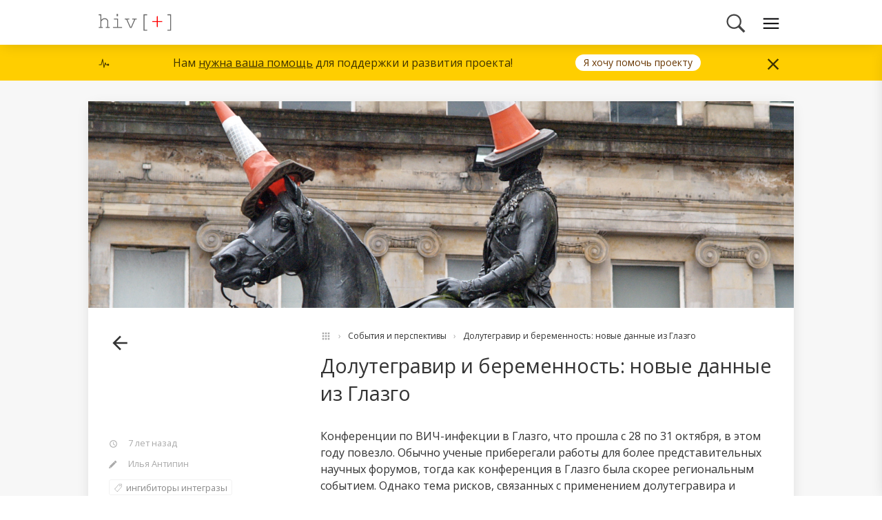

--- FILE ---
content_type: text/html; charset=utf-8
request_url: https://hiv.plus/events-and-prospects/Glasgow-DTG-regnancy
body_size: 14288
content:

                <!DOCTYPE html>
                <html lang="ru">
                    <head>
                        <title data-react-helmet="true">Долутегравир и беременность: новые данные с конференции HIV Drug Therapy Glasgow 2018 | hiv.plus</title>
                        <meta data-react-helmet="true" name="description" content="Четыре ретроспективных исследования о рисках применения ингибиторов интегразы ВИЧ в первом триместре беременности"/>
                        <link rel="stylesheet" href="https://assets.hiv.plus/main_dcfb9cebaf9dc954f4ec7dd43f4be521.css"/>
                        <link rel="icon" type="image/x-icon" href="/favicon.ico" />
                        <link rel="apple-touch-icon" sizes="180x180" href="/apple-touch-icon.png">
                        <link rel="icon" type="image/png" sizes="32x32" href="/favicon-32x32.png">
                        <link rel="icon" type="image/png" sizes="16x16" href="/favicon-16x16.png">
                        <link rel="manifest" href="/manifest.json">
                        <link rel="mask-icon" href="/safari-pinned-tab.svg" color="#FFFFFF">
                        <meta name="apple-mobile-web-app-title" content="hiv.plus">
                        <meta name="application-name" content="hiv.plus">
                        <meta name="theme-color" content="#ffffff">
                        <meta name="viewport"
                              content="width=device-width, user-scalable=0, initial-scale=1.0, minimal-ui"/>
                        <!-- Global site tag (gtag.js) - Google Analytics -->
                        <script async src="https://www.googletagmanager.com/gtag/js?id=UA-121789612-1"></script>
                        <script>
                            window.dataLayer = window.dataLayer || [];
                            function gtag() { dataLayer.push(arguments); }
                            gtag('js', new Date());
                            gtag('config', 'UA-121789612-1');
                        </script>
                    </head>
                    <body>
                        <div id="app"><div class="base-layout__root--2vIU0" data-reactroot=""><div class="main-layout__root--2hhPG"><header class="sticky-bar__root--mF-Xm"><div class="header__root--1FBaC"><div class="layout-section__root--2djZW"><div class="header__inner--1G67o"><div class="header__logo-wrapper--1SiOH"><a class="link__root--1Fyl- link__active--1W2Du" aria-current="page" href="/"><div style="display:inline-block;margin:0;padding:0;font-size:1em;white-space:nowrap"><span style="display:inline-block;vertical-align:middle;width:106px;height:25px"><svg width="106" height="25" viewBox="0 0 238 56"><g id="Group-3" transform="translate(-3.000000, -14.000000)"><path fill="#666666" d="M11.8828125,15.8789062 L11.8828125,34.0546875 C13.7578219,32.0156148 15.556632,30.5800823 17.2792969,29.7480469 C19.0019617,28.9160115 20.9296768,28.5 23.0625,28.5 C25.3593865,28.5 27.3105388,28.9042928 28.9160156,29.7128906 C30.5214924,30.5214884 31.8632759,31.7636635 32.9414062,33.4394531 C34.0195366,35.1152428 34.5585938,36.878897 34.5585938,38.7304688 L34.5585938,57.046875 L37.8632812,57.046875 C38.5898474,57.046875 39.0996079,57.1816393 39.3925781,57.4511719 C39.6855483,57.7207045 39.8320312,58.0781228 39.8320312,58.5234375 C39.8320312,58.9453146 39.6855483,59.2968736 39.3925781,59.578125 C39.0996079,59.8593764 38.5898474,60 37.8632812,60 L28.265625,60 C27.5390589,60 27.023439,59.8593764 26.71875,59.578125 C26.414061,59.2968736 26.2617188,58.9453146 26.2617188,58.5234375 C26.2617188,58.0781228 26.414061,57.7207045 26.71875,57.4511719 C27.023439,57.1816393 27.5390589,57.046875 28.265625,57.046875 L31.5703125,57.046875 L31.5703125,38.9414062 C31.5703125,36.8085831 30.8027421,35.0273509 29.2675781,33.5976562 C27.7324142,32.1679616 25.5937637,31.453125 22.8515625,31.453125 C20.6953017,31.453125 18.8554764,31.9804635 17.3320312,33.0351562 C16.2304632,33.78516 14.4140752,35.5546736 11.8828125,38.34375 L11.8828125,57.046875 L15.2226562,57.046875 C15.9257848,57.046875 16.429686,57.1816393 16.734375,57.4511719 C17.039064,57.7207045 17.1914062,58.0781228 17.1914062,58.5234375 C17.1914062,58.9453146 17.039064,59.2968736 16.734375,59.578125 C16.429686,59.8593764 15.9257848,60 15.2226562,60 L5.58984375,60 C4.88671523,60 4.38281402,59.8593764 4.078125,59.578125 C3.77343598,59.2968736 3.62109375,58.9453146 3.62109375,58.5234375 C3.62109375,58.0781228 3.77343598,57.7207045 4.078125,57.4511719 C4.38281402,57.1816393 4.88671523,57.046875 5.58984375,57.046875 L8.9296875,57.046875 L8.9296875,18.8671875 L4.95703125,18.8671875 C4.25390273,18.8671875 3.75000152,18.7265639 3.4453125,18.4453125 C3.14062348,18.1640611 2.98828125,17.8007835 2.98828125,17.3554688 C2.98828125,16.9335916 3.14062348,16.5820327 3.4453125,16.3007812 C3.75000152,16.0195298 4.25390273,15.8789062 4.95703125,15.8789062 L11.8828125,15.8789062 Z M66.2695312,14.4023438 L66.2695312,22.03125 L61.9101562,22.03125 L61.9101562,14.4023438 L66.2695312,14.4023438 Z M66.375,29.5546875 L66.375,57.046875 L77.9765625,57.046875 C78.7031286,57.046875 79.2187485,57.1816393 79.5234375,57.4511719 C79.8281265,57.7207045 79.9804688,58.0781228 79.9804688,58.5234375 C79.9804688,58.9453146 79.8281265,59.2968736 79.5234375,59.578125 C79.2187485,59.8593764 78.7031286,60 77.9765625,60 L51.8203125,60 C51.117184,60 50.6132828,59.8593764 50.3085938,59.578125 C50.0039047,59.2968736 49.8515625,58.9453146 49.8515625,58.5234375 C49.8515625,58.0781228 50.0039047,57.7207045 50.3085938,57.4511719 C50.6132828,57.1816393 51.117184,57.046875 51.8203125,57.046875 L63.421875,57.046875 L63.421875,32.5429688 L54.8085938,32.5429688 C54.1054652,32.5429688 53.5957047,32.4023452 53.2792969,32.1210938 C52.962889,31.8398423 52.8046875,31.4882834 52.8046875,31.0664062 C52.8046875,30.6210915 52.9570297,30.2578139 53.2617188,29.9765625 C53.5664078,29.6953111 54.0820276,29.5546875 54.8085938,29.5546875 L66.375,29.5546875 Z M110.601562,60 L105.609375,60 L93.4804688,32.5429688 L90.4570312,32.5429688 C89.7539027,32.5429688 89.2500015,32.4023452 88.9453125,32.1210938 C88.6406235,31.8398423 88.4882812,31.4765647 88.4882812,31.03125 C88.4882812,30.6093729 88.6406235,30.2578139 88.9453125,29.9765625 C89.2500015,29.6953111 89.7539027,29.5546875 90.4570312,29.5546875 L101.53125,29.5546875 C102.234379,29.5546875 102.73828,29.6953111 103.042969,29.9765625 C103.347658,30.2578139 103.5,30.6210915 103.5,31.0664062 C103.5,31.4882834 103.347658,31.8398423 103.042969,32.1210938 C102.73828,32.4023452 102.234379,32.5429688 101.53125,32.5429688 L96.6445312,32.5429688 L107.472656,57.046875 L108.773438,57.046875 L119.390625,32.5429688 L114.46875,32.5429688 C113.765621,32.5429688 113.26172,32.4023452 112.957031,32.1210938 C112.652342,31.8398423 112.5,31.4765647 112.5,31.03125 C112.5,30.6093729 112.652342,30.2578139 112.957031,29.9765625 C113.26172,29.6953111 113.765621,29.5546875 114.46875,29.5546875 L125.578125,29.5546875 C126.304691,29.5546875 126.814452,29.6953111 127.107422,29.9765625 C127.400392,30.2578139 127.546875,30.6210915 127.546875,31.0664062 C127.546875,31.4882834 127.400392,31.8398423 127.107422,32.1210938 C126.814452,32.4023452 126.304691,32.5429688 125.578125,32.5429688 L122.589844,32.5429688 L110.601562,60 Z M152.71875,18.8671875 L152.71875,66.1523438 L159.890625,66.1523438 C160.593754,66.1523438 161.097655,66.287108 161.402344,66.5566406 C161.707033,66.8261732 161.859375,67.1835915 161.859375,67.6289062 C161.859375,68.074221 161.707033,68.4316393 161.402344,68.7011719 C161.097655,68.9707045 160.593754,69.1054688 159.890625,69.1054688 L149.765625,69.1054688 L149.765625,15.8789062 L159.890625,15.8789062 C160.593754,15.8789062 161.097655,16.0195298 161.402344,16.3007812 C161.707033,16.5820327 161.859375,16.9453103 161.859375,17.390625 C161.859375,17.8125021 161.707033,18.1640611 161.402344,18.4453125 C161.097655,18.7265639 160.593754,18.8671875 159.890625,18.8671875 L152.71875,18.8671875 Z M236.25,66.1523438 L236.25,18.8671875 L229.113281,18.8671875 C228.410153,18.8671875 227.906252,18.7265639 227.601562,18.4453125 C227.296873,18.1640611 227.144531,17.8125021 227.144531,17.390625 C227.144531,16.9453103 227.296873,16.5820327 227.601562,16.3007812 C227.906252,16.0195298 228.410153,15.8789062 229.113281,15.8789062 L239.238281,15.8789062 L239.238281,69.1054688 L229.113281,69.1054688 C228.410153,69.1054688 227.906252,68.9707045 227.601562,68.7011719 C227.296873,68.4316393 227.144531,68.074221 227.144531,67.6289062 C227.144531,67.2070291 227.296873,66.8554702 227.601562,66.5742188 C227.906252,66.2929673 228.410153,66.1523438 229.113281,66.1523438 L236.25,66.1523438 Z"></path><path fill="#FF0000" d="M195.925781,40.9101562 L195.925781,55.6757812 C195.925781,56.3789098 195.785158,56.882811 195.503906,57.1875 C195.222655,57.492189 194.859377,57.6445312 194.414062,57.6445312 C193.992185,57.6445312 193.640626,57.492189 193.359375,57.1875 C193.078124,56.882811 192.9375,56.3789098 192.9375,55.6757812 L192.9375,40.9101562 L179.859375,40.9101562 C179.156246,40.9101562 178.652345,40.775392 178.347656,40.5058594 C178.042967,40.2363268 177.890625,39.8789085 177.890625,39.4335938 C177.890625,38.988279 178.042967,38.6308607 178.347656,38.3613281 C178.652345,38.0917955 179.156246,37.9570312 179.859375,37.9570312 L192.9375,37.9570312 L192.9375,23.2617188 C192.9375,22.5585902 193.078124,22.054689 193.359375,21.75 C193.640626,21.445311 194.003904,21.2929688 194.449219,21.2929688 C194.871096,21.2929688 195.222655,21.445311 195.503906,21.75 C195.785158,22.054689 195.925781,22.5585902 195.925781,23.2617188 L195.925781,37.9570312 L209.003906,37.9570312 C209.707035,37.9570312 210.210936,38.0917955 210.515625,38.3613281 C210.820314,38.6308607 210.972656,38.988279 210.972656,39.4335938 C210.972656,39.8789085 210.820314,40.2363268 210.515625,40.5058594 C210.210936,40.775392 209.707035,40.9101562 209.003906,40.9101562 L195.925781,40.9101562 Z"></path></g></svg></span></div></a></div><div class="header__menu--1ZYAo"><ul class="menu__root--2gH9q"><li class="menu__item--1Dn8T"><a class="link__root--1Fyl- menu__link--an868" href="/search"><svg fill="currentColor" preserveAspectRatio="xMidYMid meet" height="1em" width="1em" viewBox="0 0 40 40" style="vertical-align:middle"><g><path d="m26.9 23.3l-0.3 0.5 8.4 8.5-2.7 2.7-8.4-8.5-0.5 0.4c-1.9 1.1-4.2 1.9-6.5 1.9-6.6 0-11.9-5.4-11.9-11.9s5.3-11.9 11.9-11.9 11.9 5.3 11.9 11.9c0 2.3-0.8 4.5-1.9 6.4z m-3.4-13.1c-1.8-1.8-4.1-2.7-6.6-2.7s-4.9 0.9-6.7 2.7-2.7 4.2-2.7 6.7 0.9 4.8 2.7 6.6 4.2 2.8 6.7 2.8 4.8-1 6.6-2.8 2.8-4.1 2.8-6.6-1-4.9-2.8-6.7z"></path></g></svg></a></li><li><div class="hamburger__root--3K2pL"><div class="hamburger__icon--2E3Or"><svg fill="currentColor" preserveAspectRatio="xMidYMid meet" height="1em" width="1em" viewBox="0 0 40 40" style="vertical-align:middle"><g><path d="m7.5 21.3v-2.5h25v2.5h-25z m0-7.5v-2.5h25v2.5h-25z m0 15v-2.5h25v2.5h-25z"></path></g></svg></div><div class="hamburger__menuClosed--3Ft4T hamburger__menu--2aStd"><div class="width-restrictor__root-normal--uUyCZ width-restrictor__root--1B1vT"><div class="hamburger-menu__root--3deyB"><div class="hamburger-menu__search--2jG3r"><div class="search-box__root--32VHb"><input type="text" class="search-box__input--qUU_r" value="" placeholder="найти..."/></div></div><ul class="hamburger-menu__list--3jbs3"><li class="hamburger-menu__item--3abvq"><a class="link__root--1Fyl- link__active--1W2Du" aria-current="page" href="/">На главную</a></li><li class="hamburger-menu__item--3abvq"><a class="link__root--1Fyl- link__active--1W2Du" aria-current="page" href="/events-and-prospects">События и перспективы</a></li><li class="hamburger-menu__item--3abvq"><a class="link__root--1Fyl-" href="/academy">Академия</a></li><li class="hamburger-menu__item--3abvq"><a class="link__root--1Fyl-" href="/project-news">Территория редакции</a></li><li class="hamburger-menu__item--3abvq"><a href="https://forum.hiv.plus" class="link__root--1Fyl-" target="_blank" rel="noopener">Форум</a></li></ul><div class="hamburger-menu__donation-banner--2hzf2"><div class="donation-banner-compact__root--aFhwv donation-banner__root--3xQZu"><span class="donation-banner-compact__motto--3kSJy donation-banner-compact__item--Q9_0r">Нам <a class="link__root--1Fyl-" href="/about/donation">нужна ваша помощь</a> для поддержки и развития проекта!</span><span class="donation-banner-compact__help-link-wrapper--2kJAW donation-banner-compact__item--Q9_0r"><a class="link__root--1Fyl- donation-banner-compact__help-link--3egMs" href="/about/donation">Я хочу помочь проекту</a></span></div></div></div></div></div></div></li></ul></div></div></div></div></header><div class="main-layout__body--1xr4w"><div><section class="page-section__root--26tcp"><div class="width-restrictor__root-normal--uUyCZ width-restrictor__root--1B1vT"><div class="page-section__body--dkEZf"><div class="events-and-prospects-item__root--3X6rT"><div class="events-and-prospects-item__article--1FEz2"><div class="events-and-prospects-item__cover--3hGRB"><img class="events-and-prospects-item__image--123eT" src="https://api.hiv.plus/uploads/75e1f768d1454d8bacb7d0af798f371b.jpg" title="" alt=""/></div><div class="events-and-prospects-item__header--2DyCr"><div class="events-and-prospects-item__back-link--1iO0c"><a class="link__root--1Fyl- link__active--1W2Du" aria-current="page" href="/events-and-prospects"><svg fill="currentColor" preserveAspectRatio="xMidYMid meet" height="1em" width="1em" viewBox="0 0 40 40" style="vertical-align:middle"><g><path d="m33.4 18.4v3.2h-20.4l9.3 9.4-2.3 2.4-13.4-13.4 13.4-13.4 2.3 2.4-9.3 9.4h20.4z"></path></g></svg></a></div><div class="events-and-prospects-item__title-wrapper--NDd45"><div class="breadcrumbs-article__root--3OScH"><div class="breadcrumbs__root--1aD3t"><div class="breadcrumbs__item--2mFgY"><a class="link__root--1Fyl- breadcrumbs__item-home--3M_LN breadcrumbs__item--2mFgY link__active--1W2Du" aria-current="page" href="/"><svg fill="currentColor" preserveAspectRatio="xMidYMid meet" height="1em" width="1em" viewBox="0 0 40 40" style="vertical-align:middle"><g><path d="m26.6 33.4v-6.8h6.8v6.8h-6.8z m0-10v-6.8h6.8v6.8h-6.8z m-10-10v-6.8h6.8v6.8h-6.8z m10-6.8h6.8v6.8h-6.8v-6.8z m-10 16.8v-6.8h6.8v6.8h-6.8z m-10 0v-6.8h6.8v6.8h-6.8z m0 10v-6.8h6.8v6.8h-6.8z m10 0v-6.8h6.8v6.8h-6.8z m-10-20v-6.8h6.8v6.8h-6.8z"></path></g></svg></a></div><div class="breadcrumbs__item--2mFgY"><a class="link__root--1Fyl- link__active--1W2Du" aria-current="page" href="/events-and-prospects">События и перспективы</a></div><div class="breadcrumbs__item--2mFgY"><a class="link__root--1Fyl- link__active--1W2Du" aria-current="page" href="/events-and-prospects/Glasgow-DTG-regnancy">Долутегравир и беременность: новые данные из Глазго</a></div></div></div><h3 class="events-and-prospects-item__title--2Im2v"><a class="link__root--1Fyl- link__active--1W2Du" aria-current="page" href="/events-and-prospects/Glasgow-DTG-regnancy">Долутегравир и беременность: новые данные из Глазго</a></h3></div></div><div class="events-and-prospects-item__body--3OXaR"><div class="events-and-prospects-item__sidebar--2K5yg"><div class="events-and-prospects-item__sidebar-inner--lCMZf"><div class="param__root--3K-L-"><div class="param__icon--14D0c"><svg fill="currentColor" preserveAspectRatio="xMidYMid meet" height="1em" width="1em" viewBox="0 0 40 40" style="vertical-align:middle"><g><path d="m20.9 11.6v8.8l7.5 4.4-1.3 2.2-8.7-5.4v-10h2.5z m-0.9 21.8q5.5 0 9.4-4t4-9.4-4-9.4-9.4-4-9.4 4-4 9.4 4 9.4 9.4 4z m0-30q6.9 0 11.8 4.8t4.8 11.8-4.8 11.8-11.8 4.8-11.8-4.8-4.8-11.8 4.8-11.8 11.8-4.8z"></path></g></svg></div><div class="param__label--2tYBt"><div class="date-time__root--1MPkY"><div class="" style="display:inline"><time dateTime="1541116420354">7 лет назад</time></div></div></div></div><div class="param__root--3K-L-"><div class="param__icon--14D0c"><svg fill="currentColor" preserveAspectRatio="xMidYMid meet" height="1em" width="1em" viewBox="0 0 40 40" style="vertical-align:middle"><g><path d="m29.8 14.8l-19.6 19.6-7.1-7.1 19.6-19.6z m4.6-7.9c0.9 0.9 0.8 2.5-0.2 3.5l-3.5 3.5-7.1-7.1 3.5-3.5c1-1 2.6-1.1 3.5-0.2z m-31.9 21.5l6.6 6.6-9.1 2.5z"></path></g></svg></div><div class="param__label--2tYBt">Илья Антипин</div></div><div><div class="tag-list__root--2BAVM"><div class="tag-list__tag--qS0BF"><a class="link__root--1Fyl- tag__root--keNsd" href="/events-and-prospects?tags=5b9abee36a18ba000abd352a"><span class="tag__icon--2jmVO"><svg fill="currentColor" preserveAspectRatio="xMidYMid meet" height="1em" width="1em" viewBox="0 0 40 40" style="vertical-align:middle"><g><path d="m36 2.5v12.5l-20 22.5-12.5-12.5 20-22.5h12.5z m-1.2 11.9v-10.6h-10.7l-18.7 21.2 10.6 10.6z m-6.3-1.9c-1.4 0-2.5-1.1-2.5-2.5s1.1-2.5 2.5-2.5 2.5 1.1 2.5 2.5-1.1 2.5-2.5 2.5z m0-3.7c-0.7 0-1.2 0.5-1.2 1.2s0.5 1.3 1.2 1.3 1.3-0.6 1.3-1.3-0.6-1.2-1.3-1.2z"></path></g></svg></span>ингибиторы интегразы</a></div><div class="tag-list__tag--qS0BF"><a class="link__root--1Fyl- tag__root--keNsd" href="/events-and-prospects?tags=5b456d59905c27000a781df2"><span class="tag__icon--2jmVO"><svg fill="currentColor" preserveAspectRatio="xMidYMid meet" height="1em" width="1em" viewBox="0 0 40 40" style="vertical-align:middle"><g><path d="m36 2.5v12.5l-20 22.5-12.5-12.5 20-22.5h12.5z m-1.2 11.9v-10.6h-10.7l-18.7 21.2 10.6 10.6z m-6.3-1.9c-1.4 0-2.5-1.1-2.5-2.5s1.1-2.5 2.5-2.5 2.5 1.1 2.5 2.5-1.1 2.5-2.5 2.5z m0-3.7c-0.7 0-1.2 0.5-1.2 1.2s0.5 1.3 1.2 1.3 1.3-0.6 1.3-1.3-0.6-1.2-1.3-1.2z"></path></g></svg></span>беременность</a></div></div></div></div></div><div class="events-and-prospects-item__content--13JI0"><div class="markdown__root--6_02I"><div></div></div><div class="markdown__root--6_02I"><div><p>Конференции по ВИЧ-инфекции в Глазго, что прошла с 28 по 31 октября, в этом году повезло. Обычно ученые приберегали работы для более представительных научных форумов, тогда как конференция в Глазго была скорее региональным событием. Однако тема рисков, связанных с применением долутегравира и других ингибиторов интегразы во время беременности, стала слишком горячая. Анализ накопленных данных в Глазго представили сразу четыре исследовательских команды из Канады, США, Германии и коллаборация из ряда восточноевропейских стран.</p><p>Промежуточные данные исследования, проводимого в Ботсване, показали значительно большую частоту возникновения дефектов нервной трубки при применении долутегравира во время беременности, по сравнению с эфавирензем – 0,9% против 0,1%. Четыре случая из 426 беременностей на фоне долутегравира. Эти данные сообщила Всемирная организация здравоохранения 18 мая 2018 года. Данные, несмотря на их промежуточный характер и особенности исследования, проводимого в Южной Африке, вызвали серьезную обеспокоенность. </p><p>Обновленные осенью этого года ключевые рекомендации для США и ЕС не рекомендовали применение долутегравира в первом триместре беременности, а также женщинам, которые планируют беременность или не используют надежные методы контрацепции.</p><p><em>Канада</em>. Используя базу данных CPHSP (Canadian Perinatal HIV Surveillance Program), куда стекается информация из 23 медицинских центров Канады, был проведен прицельный анализ частоты врожденных аномалий за период с 2007 по 2017 годы. Были обобщены данные по 2539 новорожденным, чьи матери были ВИЧ-инфицированы. Из 80 случаев нехромосомных аномалий, к которым относятся дефекты формирования нервной трубки, таковых было зафиксировано три эпизода (0,13%). Во всех трех долутегравир не применялся. Он применялся в 75 беременностях, но ни одного случая дефекта нервной трубки.</p><p><em>Германия</em>. Все женщины из Frankfurt HIV Cohort, которые рожали детей в период с января 2008 года по июнь 2018 года, были включены в ретроспективное исследование. Наблюдалось 274 беременности (281 новорожденный). Ингибиторы интегразы использовались во время 52 беременностей (19%). Преимущественно применялся ралтегравир (n=48), а долутегравир принимали во время четырех беременностей. В группе, получавшей ингибиторы интегразы, был зафиксирован один случай формирования мальформаций, а именно – ларингомаляция. Исследование не показало статистических различий для разных режимов АРВТ в частоте вирусологического ответа, рисках вертикальной передачи, а также в частоте формирования грубых врожденных дефектов.</p><p><em>США</em>. Были изучены данные 630 беременностей, во время которых применялись некоторые ингибиторы интегразы ВИЧ, а именно – биктегравир и элвитегравир. В качестве источника данных использована Глобальная база безопасности компании Gilead, которая аккумулирует данные клинических испытаний, литературные данные и постмаркетинговые сообщения. В исследуемой группе был выявлен один случай дефекта формирования нервной трубки (анэнцефалия, выявленная по данным УЗИ при сроке 19 недель), который произошел на фоне приема комбинированного препарата Genvoya (элвитегравир, кобицистат, тенофовира алафенамид и эмтрицитабин). Женщина получала данный препарат до беременности, а на 48 день после окончания последнего менструального периода режим терапии был изменен на ралтегравир в сочетании с тенофовиром и эмтрицитабином. Глобальная распространенность дефектов нервной трубки по данным 2015 года составляет 0,18%. Данный случай, зафиксированный в группе из более чем 600 беременностей, нельзя отличить от фоновой популяционной распространенности дефектов развития нервной трубки.</p><p><em>Регион CEEN (Центральная и Восточная Европа)</em>. Аккумулированные данные из ряда центров двадцати стран позволили выявить 28 случаев применения долутегравира во время беременности. В четырех случаях из них долутегравир начал применяться уже во время беременности. Из 24 беременностей две закончились абортами, три преждевременными родами, девятнадцать – родами в срок, а четыре продолжались на момент анализа. О дефектах нервной трубки не сообщалось. Исследователи подчеркнули важность учета и иных факторов: в исследуемой группе фолиевую кислоту получали 22 женщины, четыре женщины курили до зачатия, в трех случаях использовались психоактивные вещества, и в семи случаях использовались иные лекарственные препараты во время беременности.</p><p>Итак, новые исследования, как и предшествующие, не стыкуются с данными из Ботсваны, и пока не дают оснований связывать долутегравир или иные ингибиторы интегразы с повышенными рисками возникновения дефектов нервной трубки. Полные данные исследования из Ботсваны, которые поставили под вопрос безопасность ингибиторов интегразы во время первого триместра беременности, станут доступны в марте 2019 года.</p><hr/><ol><li>Potential safety issue affecting women living with HIV using dolutegravir at the time of conception. WHO Statement on DTG – <a href="http://www.who.int/medicines/publications/drugalerts/Statement_on_DTG_18May_2018final.pdf?ua=1">Geneva 18 May 2018</a>.</li><li>D Money, T Lee, G Farjou и др. An analysis of congenital anomalies in pregnant women living with HIV in Canada: no signal for neural tube defects in women exposed to dolutegravir. International Congress on Drug Therapy in HIV Infection (HIV Glasgow), Glasgow, 2018. <a href="https://onlinelibrary.wiley.com/doi/full/10.1002/jia2.25187">P001</a></li><li>D Weissmann, P De Leuw, P Gute и др. Use of integrase inhibitors in HIV‐positive pregnant women: data from the Frankfurt HIV Cohort. International Congress on Drug Therapy in HIV Infection (HIV Glasgow), Glasgow, 2018. <a href="https://onlinelibrary.wiley.com/doi/full/10.1002/jia2.25187">P002</a></li><li>T Farrow, C Deaton, N Nguyen и др. Cumulative safety review of elvitegravir and bictegravir use during pregnancy and risk of neural tube defects. International Congress on Drug Therapy in HIV Infection (HIV Glasgow), Glasgow, 2018. <a href="https://onlinelibrary.wiley.com/doi/full/10.1002/jia2.25187">P030</a></li><li>J Kowalska, D Gökengin, I Aho и др. Exposure to dolutegravir in pregnant HIV‐positive women in Central and Eastern Europe and neighbouring countries: data from the ECEE Network Group. International Congress on Drug Therapy in HIV Infection (HIV Glasgow), Glasgow, 2018. <a href="https://onlinelibrary.wiley.com/doi/full/10.1002/jia2.25187">P004</a></li><li>Blencowe H, Kancherla V, Moorthie S. Estimates of global and regional prevalence of neural tube defects for 2015: a systematic analysis. Ann N Y Acad Sci. 2018 Feb;1414(1):31-46. PMID: <a href="https://www.ncbi.nlm.nih.gov/pubmed/29363759">29363759</a>.</li></ol></div></div></div></div><div class="events-and-prospects-item__comments--23DAz"><div><div id="disqus_thread"></div></div></div></div></div></div></div></section></div></div><div class="main-layout__footer--Ii62c"><div class="layout-section__root--2djZW"><footer class="footer__root--1spuL"><div class="footer__primary--1wTsT footer__row--iccHY main-layout__footer-primary--1w_jj"><div class="footer__col-one-quarter--3FlQH footer__col--1LhHX footer__col--1LhHX"><div class="footer-block__root--1BnSj"><div class="footer-block__title--2f4IO">Разделы</div><div class="footer-block__body--26uu3"><ul class="footer-menu__root--3ITSV"><li class="footer-menu__list-item--3Gxbe"><a class="link__root--1Fyl- footer-menu__list-item-link--3Dt_k link__active--1W2Du footer-menu__list-item-link--3Dt_k" aria-current="page" href="/events-and-prospects">События и перспективы</a></li><li class="footer-menu__list-item--3Gxbe"><a class="link__root--1Fyl- footer-menu__list-item-link--3Dt_k" href="/academy">Академия</a></li><li class="footer-menu__list-item--3Gxbe"><a class="link__root--1Fyl- footer-menu__list-item-link--3Dt_k" href="/project-news">Территория редакции</a></li><li class="footer-menu__list-item--3Gxbe"><a href="https://forum.hiv.plus" class="link__root--1Fyl- footer-menu__list-item-link--3Dt_k" target="_blank" rel="noopener">Форум</a></li></ul></div></div></div><div class="footer__col-one-quarter--3FlQH footer__col--1LhHX footer__col--1LhHX"><div class="footer-block__root--1BnSj"><div class="footer-block__title--2f4IO">О проекте</div><div class="footer-block__body--26uu3"><ul class="footer-menu__root--3ITSV"><li class="footer-menu__list-item--3Gxbe"><a class="link__root--1Fyl- footer-menu__list-item-link--3Dt_k" href="/about/mission">Миссия</a></li><li class="footer-menu__list-item--3Gxbe"><a class="link__root--1Fyl- footer-menu__list-item-link--3Dt_k" href="/about/donation">Пожертвования</a></li><li class="footer-menu__list-item--3Gxbe"><a class="link__root--1Fyl- footer-menu__list-item-link--3Dt_k" href="/about/team">Команда</a></li><li class="footer-menu__list-item--3Gxbe"><a class="link__root--1Fyl- footer-menu__list-item-link--3Dt_k" href="/about/disclaimer">Соглашение об использовании</a></li></ul></div></div></div><div class="footer__col-one-quarter--3FlQH footer__col--1LhHX footer__col--1LhHX"><div class="footer-block__root--1BnSj"><div class="footer-block__title--2f4IO">Помощь проекту</div><div class="footer-block__body--26uu3"><div style="color:rgba(255, 255, 255, 0.5)">Нам <a class="link__root--1Fyl-" href="/about/donation">нужна ваша помощь</a> для поддержки и развития проекта!</div></div></div></div><div class="footer__col-one-quarter--3FlQH footer__col--1LhHX footer__col--1LhHX"><div class="footer-block__root--1BnSj"><div class="footer-block__body--26uu3"><div class="footer__block-social--3Hv6J footer__block--2XbSc"><ul class="footer-menu__root--3ITSV"><li class="footer-menu__list-item-horizontal-icons--1Lm1g footer-menu__list-item--3Gxbe"><a href="https://vk.com/hiv.plus" class="link__root--1Fyl- footer-menu__list-item-link--3Dt_k" target="_blank" rel="noopener"><svg fill="currentColor" preserveAspectRatio="xMidYMid meet" height="1em" width="1em" viewBox="0 0 40 40" style="vertical-align:middle"><g><path d="m39.8 12.2q0.5 1.3-3.1 6.1-0.5 0.7-1.4 1.8-1.6 2-1.8 2.7-0.4 0.8 0.3 1.7 0.3 0.4 1.6 1.7h0.1l0 0q3 2.8 4 4.6 0.1 0.1 0.1 0.3t0.2 0.5 0 0.8-0.5 0.5-1.3 0.3l-5.3 0.1q-0.5 0.1-1.1-0.1t-1.1-0.5l-0.4-0.2q-0.7-0.5-1.5-1.4t-1.4-1.6-1.3-1.2-1.1-0.3q-0.1 0-0.2 0.1t-0.4 0.3-0.4 0.6-0.4 1.1-0.1 1.6q0 0.3-0.1 0.5t-0.1 0.4l-0.1 0.1q-0.4 0.4-1.1 0.5h-2.4q-1.5 0.1-3-0.4t-2.8-1.1-2.1-1.3-1.5-1.2l-0.5-0.5q-0.2-0.2-0.6-0.6t-1.4-1.9-2.2-3.2-2.6-4.4-2.7-5.6q-0.1-0.3-0.1-0.6t0-0.3l0.1-0.1q0.3-0.4 1.2-0.4l5.7-0.1q0.2 0.1 0.5 0.2t0.3 0.2l0.1 0q0.3 0.2 0.5 0.7 0.4 1 1 2.1t0.8 1.7l0.3 0.6q0.6 1.3 1.2 2.2t1 1.4 0.9 0.8 0.7 0.3 0.5-0.1q0.1 0 0.1-0.1t0.3-0.5 0.3-0.9 0.2-1.7 0-2.6q-0.1-0.9-0.2-1.5t-0.3-1l-0.1-0.2q-0.5-0.7-1.8-0.9-0.3-0.1 0.1-0.5 0.4-0.4 0.8-0.7 1.1-0.5 5-0.5 1.7 0.1 2.8 0.3 0.4 0.1 0.7 0.3t0.4 0.5 0.2 0.7 0.1 0.9 0 1.1-0.1 1.5 0 1.7q0 0.3 0 0.9t-0.1 1 0.1 0.8 0.3 0.8 0.4 0.6q0.2 0 0.4 0t0.5-0.2 0.8-0.7 1.1-1.4 1.4-2.2q1.2-2.2 2.2-4.7 0.1-0.2 0.2-0.4t0.3-0.2l0 0 0.1-0.1 0.3-0.1 0.4 0 6 0q0.8-0.1 1.3 0t0.7 0.4z"></path></g></svg></a></li><li class="footer-menu__list-item-horizontal-icons--1Lm1g footer-menu__list-item--3Gxbe"><a href="https://www.facebook.com/www.hiv.plus" class="link__root--1Fyl- footer-menu__list-item-link--3Dt_k" target="_blank" rel="noopener"><svg fill="currentColor" preserveAspectRatio="xMidYMid meet" height="1em" width="1em" viewBox="0 0 40 40" style="vertical-align:middle"><g><path d="m35.4 2.9q0.8 0 1.3 0.5t0.6 1.4v30.4q0 0.8-0.6 1.4t-1.3 0.5h-8.7v-13.2h4.4l0.7-5.2h-5.1v-3.3q0-1.3 0.5-1.9t2-0.6l2.7 0v-4.7q-1.4-0.2-3.9-0.2-3.1 0-4.9 1.8t-1.8 5.1v3.8h-4.5v5.2h4.5v13.2h-16.4q-0.8 0-1.3-0.5t-0.6-1.4v-30.4q0-0.8 0.6-1.4t1.3-0.5h30.5z"></path></g></svg></a></li><li class="footer-menu__list-item-horizontal-icons--1Lm1g footer-menu__list-item--3Gxbe"><a href="https://twitter.com/hiv_plus" class="link__root--1Fyl- footer-menu__list-item-link--3Dt_k" target="_blank" rel="noopener"><svg fill="currentColor" preserveAspectRatio="xMidYMid meet" height="1em" width="1em" viewBox="0 0 40 40" style="vertical-align:middle"><g><path d="m37.7 9.1q-1.5 2.2-3.7 3.7 0.1 0.3 0.1 1 0 2.9-0.9 5.8t-2.6 5.5-4.1 4.7-5.7 3.3-7.2 1.2q-6.1 0-11.1-3.3 0.8 0.1 1.7 0.1 5 0 9-3-2.4-0.1-4.2-1.5t-2.6-3.5q0.8 0.1 1.4 0.1 1 0 1.9-0.3-2.5-0.5-4.1-2.5t-1.7-4.6v0q1.5 0.8 3.3 0.9-1.5-1-2.4-2.6t-0.8-3.4q0-2 0.9-3.7 2.7 3.4 6.6 5.4t8.3 2.2q-0.2-0.9-0.2-1.7 0-3 2.1-5.1t5.1-2.1q3.2 0 5.3 2.3 2.4-0.5 4.6-1.7-0.8 2.5-3.2 3.9 2.1-0.2 4.2-1.1z"></path></g></svg></a></li></ul></div><div class="footer__block-social--3Hv6J footer__block--2XbSc"><a class="footer__email-link--KofBj footer__link--32Czd" href="/cdn-cgi/l/email-protection#bad3d4dcd5fad2d3cc94cad6cfc9"><span class="__cf_email__" data-cfemail="026b6c646d426a6b742c726e7771">[email&#160;protected]</span></a></div></div></div></div></div><div class="footer__secondary---2-a9 footer__row--iccHY main-layout__footer-secondary--22gQp"><div class="footer__col-one-quarter--3FlQH footer__col--1LhHX footer__col--1LhHX"><div class="footer__block--2XbSc"><div style="display:block;width:50px;height:50px" title="18+"><svg width="50px" height="50px" viewBox="0 0 153 158"><g fill="currentColor"><path d="M95.127,27.294 L112.383,44.779 C114.359,46.83 115.348,49.264 115.348,52.076 L115.348,63.023 C115.348,64.162 114.815,64.771 113.751,64.771 L108.659,64.771 L108.659,61.197 C108.659,58.538 108.278,57.169 105.998,57.169 L103.716,57.169 C101.437,57.169 101.056,58.538 101.056,61.197 L101.056,64.771 L97.484,64.771 C94.824,64.771 93.455,65.151 93.455,67.432 L93.455,69.864 C93.455,72.145 94.824,72.526 97.484,72.526 L101.056,72.526 L101.056,76.098 C101.056,78.758 101.437,80.126 103.716,80.126 L105.998,80.126 C108.278,80.126 108.659,78.758 108.659,76.098 L108.659,72.526 L113.751,72.526 C114.74,72.526 115.272,73.058 115.348,74.045 L115.348,85.6 C115.348,88.412 114.511,90.54 112.535,92.441 L95.583,109.393 C93.606,111.369 91.402,112.281 88.667,112.281 L54.761,112.281 C52.025,112.281 49.821,111.369 47.844,109.393 L30.893,92.441 C28.917,90.464 28.002,88.412 28.08,85.6 L28.08,52.076 C28.08,49.264 28.993,46.83 31.045,44.779 L48.3,27.294 C50.049,25.546 52.253,25.014 54.761,25.014 L88.667,25.014 C91.174,25.014 93.378,25.546 95.127,27.294 Z M52.341,45.691 L45.423,45.691 C42.764,45.691 41.395,46.148 41.395,48.352 L41.395,50.86 C41.395,53.065 42.764,53.52 45.423,53.52 L47.02,53.52 C48.008,53.52 48.463,54.053 48.463,55.572 L48.463,88.412 C48.463,91.072 48.92,92.441 51.125,92.441 L53.708,92.441 C55.914,92.441 56.371,91.072 56.371,88.412 L56.371,48.352 C56.371,46.148 55.001,45.691 52.341,45.691 Z M85.396,68.192 C89.653,65.076 89.729,61.882 89.729,59.298 L89.729,56.713 C89.273,48.122 86.385,44.855 76.426,44.855 C66.469,44.855 63.581,48.122 63.124,56.713 L63.124,59.298 C63.124,61.882 63.2,65.076 67.457,68.192 C62.364,70.168 61.984,74.502 61.984,80.202 C61.984,88.641 64.948,92.822 76.426,93.049 C87.905,92.822 90.871,88.641 90.871,80.202 C90.871,74.502 90.491,70.168 85.396,68.192 Z"></path><path d="M76.426,85.827 C71.562,85.827 69.813,83.928 69.813,79.138 C69.813,74.349 71.562,72.145 76.426,72.145 C81.292,72.145 83.041,74.349 83.041,79.138 C83.041,83.928 81.292,85.827 76.426,85.827 Z"></path><path d="M76.426,51.848 C80.608,51.848 82.281,53.368 82.281,58.461 C82.281,63.403 80.608,65.076 76.426,65.076 C72.247,65.076 70.574,63.403 70.574,58.461 C70.574,53.368 72.247,51.848 76.426,51.848 Z"></path></g></svg></div></div></div><div class="footer__col-one-quarter--3FlQH footer__col--1LhHX footer__col--1LhHX"><div class="footer-block__root--1BnSj"><div class="footer-block__body--26uu3"><div><span class="copyright__years-interval--jPeZ8">© <!-- -->2018 – 2026</span><span><a class="footer__link--32Czd" href="https://hiv.plus">hiv.plus</a></span></div></div></div></div><div class="footer__col-one-quarter--3FlQH footer__col--1LhHX footer__col--1LhHX"><a href="https://labs42.com" class="footer__link--32Czd"><div style="display:inline-block;margin:0;padding:0;font-size:1em;vertical-align:top"><div style="padding-bottom:5px;font-size:12px;text-align:left">Сделано в</div><span style="display:block;width:58px;height:29px" title="labs 42"><svg width="58" height="29" viewBox="0 0 132 65"><g fill="none" fill-rule="evenodd"><path stroke="currentColor" stroke-width="3" d="M130.24 32.832l-11.86 24.44-26.65 6.037-21.372-16.915V19.268L91.73 2.354l26.65 6.037z"></path><path fill="currentColor" d="M80.818 41.186h10.688V45h3.674v-3.814h2.04v-3.463h-2.04v-7.366h-3.674v7.366h-6.698l8.666-18.352H89.38l-8.562 18.353v3.463zm18 3.814h14.608v-3.674h-9.79l8.243-10.336c1.03-1.312 1.546-2.812 1.546-4.5-.024-2.11-.733-3.85-2.127-5.22-1.372-1.383-3.16-2.086-5.363-2.11-1.968.024-3.627.715-4.974 2.074-1.336 1.395-2.05 3.16-2.145 5.29h3.656c.13-1.17.54-2.08 1.23-2.723.67-.644 1.507-.966 2.515-.966 1.135.023 2.014.393 2.635 1.107.598.716.897 1.554.897 2.515 0 .363-.047.75-.14 1.16-.14.434-.405.903-.792 1.406L98.818 41.538V45zM.728 10.824h4.896v27.312c0 .928.168 1.56.504 1.896.336.336.968.552 1.896.648v4.608c-1.12 0-2.136-.088-3.048-.264-.912-.176-1.68-.512-2.304-1.008-.624-.496-1.104-1.192-1.44-2.088-.336-.896-.504-2.048-.504-3.456V10.824zm20.48 31.68h-.096c-.64.896-1.288 1.584-1.944 2.064-.656.48-1.576.72-2.76.72-.576 0-1.168-.088-1.776-.264-.608-.176-1.176-.496-1.704-.96-.528-.464-.96-1.12-1.296-1.968-.336-.848-.504-1.944-.504-3.288 0-1.376.112-2.584.336-3.624.224-1.04.632-1.904 1.224-2.592.592-.688 1.384-1.2 2.376-1.536.992-.336 2.256-.504 3.792-.504.352 0 .704.016 1.056.048.352.032.784.064 1.296.096v-2.544c0-.832-.176-1.52-.528-2.064-.352-.544-.992-.816-1.92-.816-.64 0-1.224.208-1.752.624-.528.416-.872 1.024-1.032 1.824h-4.752c.16-2.208.896-3.968 2.208-5.28.64-.64 1.408-1.144 2.304-1.512.896-.368 1.904-.552 3.024-.552 1.024 0 1.984.16 2.88.48.896.32 1.672.8 2.328 1.44.656.64 1.176 1.44 1.56 2.4.384.96.576 2.08.576 3.36V45h-4.896v-2.496zm0-7.968c-.544-.096-.992-.144-1.344-.144-1.056 0-1.96.248-2.712.744-.752.496-1.128 1.4-1.128 2.712 0 .928.224 1.68.672 2.256.448.576 1.072.864 1.872.864.832 0 1.48-.272 1.944-.816.464-.544.696-1.312.696-2.304v-3.312zm8.496-23.712H34.6v12.048h.096c.544-.8 1.192-1.416 1.944-1.848.752-.432 1.608-.648 2.568-.648 1.184 0 2.104.208 2.76.624.656.416 1.192.944 1.608 1.584.32.512.528 1.184.624 2.016.096.832.144 2.128.144 3.888v9.264c0 1.344-.064 2.416-.192 3.216-.128.8-.336 1.472-.624 2.016-.832 1.536-2.256 2.304-4.272 2.304-1.216 0-2.144-.24-2.784-.72-.64-.48-1.264-1.072-1.872-1.776V45h-4.896V10.824zm9.744 17.328c0-.768-.168-1.44-.504-2.016-.336-.576-.968-.864-1.896-.864-.704 0-1.288.248-1.752.744-.464.496-.696 1.128-.696 1.896v9.456c0 .896.224 1.624.672 2.184.448.56 1.04.84 1.776.84.832 0 1.44-.304 1.824-.912.384-.608.576-1.408.576-2.4v-8.928zm17.808-.672c-.032-.832-.296-1.456-.792-1.872-.496-.416-1.064-.624-1.704-.624-.768 0-1.36.248-1.776.744-.416.496-.624 1.064-.624 1.704 0 .448.112.888.336 1.32.224.432.8.824 1.728 1.176l2.88 1.152c1.824.704 3.08 1.664 3.768 2.88.688 1.216 1.032 2.544 1.032 3.984 0 1.024-.184 1.976-.552 2.856-.368.88-.872 1.656-1.512 2.328-.64.672-1.408 1.2-2.304 1.584-.896.384-1.872.576-2.928.576-.96 0-1.872-.16-2.736-.48-.864-.32-1.624-.784-2.28-1.392-.656-.608-1.192-1.368-1.608-2.28-.416-.912-.64-1.976-.672-3.192h4.608c.096.672.328 1.296.696 1.872.368.576 1.016.864 1.944.864.704 0 1.336-.232 1.896-.696.56-.464.84-1.112.84-1.944 0-.672-.176-1.248-.528-1.728-.352-.48-.992-.896-1.92-1.248l-2.352-.864c-1.536-.576-2.744-1.432-3.624-2.568-.88-1.136-1.32-2.52-1.32-4.152 0-1.024.192-1.976.576-2.856.384-.88.904-1.632 1.56-2.256.656-.624 1.416-1.112 2.28-1.464.864-.352 1.792-.528 2.784-.528.992 0 1.912.184 2.76.552.848.368 1.576.864 2.184 1.488.608.624 1.088 1.376 1.44 2.256.352.88.528 1.816.528 2.808h-4.608z"></path></g></svg></span></div></a></div></div></footer></div></div></div></div></div>
                        <noindex>
                            <script data-cfasync="false" src="/cdn-cgi/scripts/5c5dd728/cloudflare-static/email-decode.min.js"></script><script>window.__INITIAL_STATE__={"form":{},"dataprovider":{"resources":{"items":{"event":{"5bdb9204a227d20009b30dd2":{"data":{"tags":[{"_id":"5b9abee36a18ba000abd352a","title":"ингибиторы интегразы","slug":"INSTI","createdAt":"2018-09-13T19:47:47.795Z","updatedAt":"2018-09-13T19:47:47.800Z","__v":0,"id":"5b9abee36a18ba000abd352a","events":null,"articles":null,"projectnews":null},{"_id":"5b456d59905c27000a781df2","title":"беременность","slug":"pregnancy","createdAt":"2018-07-11T02:37:13.004Z","updatedAt":"2018-07-11T02:37:13.008Z","__v":0,"id":"5b456d59905c27000a781df2","events":null,"articles":null,"projectnews":null}],"_id":"5bdb9204a227d20009b30dd2","body":"Конференции по ВИЧ-инфекции в Глазго, что прошла с 28 по 31 октября, в этом году повезло. Обычно ученые приберегали работы для более представительных научных форумов, тогда как конференция в Глазго была скорее региональным событием. Однако тема рисков, связанных с применением долутегравира и других ингибиторов интегразы во время беременности, стала слишком горячая. Анализ накопленных данных в Глазго представили сразу четыре исследовательских команды из Канады, США, Германии и коллаборация из ряда восточноевропейских стран.\n\nПромежуточные данные исследования, проводимого в Ботсване, показали значительно большую частоту возникновения дефектов нервной трубки при применении долутегравира во время беременности, по сравнению с эфавирензем – 0,9% против 0,1%. Четыре случая из 426 беременностей на фоне долутегравира. Эти данные сообщила Всемирная организация здравоохранения 18 мая 2018 года. Данные, несмотря на их промежуточный характер и особенности исследования, проводимого в Южной Африке, вызвали серьезную обеспокоенность. \n\nОбновленные осенью этого года ключевые рекомендации для США и ЕС не рекомендовали применение долутегравира в первом триместре беременности, а также женщинам, которые планируют беременность или не используют надежные методы контрацепции.\n \n*Канада*. Используя базу данных CPHSP (Canadian Perinatal HIV Surveillance Program), куда стекается информация из 23 медицинских центров Канады, был проведен прицельный анализ частоты врожденных аномалий за период с 2007 по 2017 годы. Были обобщены данные по 2539 новорожденным, чьи матери были ВИЧ-инфицированы. Из 80 случаев нехромосомных аномалий, к которым относятся дефекты формирования нервной трубки, таковых было зафиксировано три эпизода (0,13%). Во всех трех долутегравир не применялся. Он применялся в 75 беременностях, но ни одного случая дефекта нервной трубки.\n \n*Германия*. Все женщины из Frankfurt HIV Cohort, которые рожали детей в период с января 2008 года по июнь 2018 года, были включены в ретроспективное исследование. Наблюдалось 274 беременности (281 новорожденный). Ингибиторы интегразы использовались во время 52 беременностей (19%). Преимущественно применялся ралтегравир (n=48), а долутегравир принимали во время четырех беременностей. В группе, получавшей ингибиторы интегразы, был зафиксирован один случай формирования мальформаций, а именно – ларингомаляция. Исследование не показало статистических различий для разных режимов АРВТ в частоте вирусологического ответа, рисках вертикальной передачи, а также в частоте формирования грубых врожденных дефектов.\n \n*США*. Были изучены данные 630 беременностей, во время которых применялись некоторые ингибиторы интегразы ВИЧ, а именно – биктегравир и элвитегравир. В качестве источника данных использована Глобальная база безопасности компании Gilead, которая аккумулирует данные клинических испытаний, литературные данные и постмаркетинговые сообщения. В исследуемой группе был выявлен один случай дефекта формирования нервной трубки (анэнцефалия, выявленная по данным УЗИ при сроке 19 недель), который произошел на фоне приема комбинированного препарата Genvoya (элвитегравир, кобицистат, тенофовира алафенамид и эмтрицитабин). Женщина получала данный препарат до беременности, а на 48 день после окончания последнего менструального периода режим терапии был изменен на ралтегравир в сочетании с тенофовиром и эмтрицитабином. Глобальная распространенность дефектов нервной трубки по данным 2015 года составляет 0,18%. Данный случай, зафиксированный в группе из более чем 600 беременностей, нельзя отличить от фоновой популяционной распространенности дефектов развития нервной трубки.\n \n*Регион CEEN (Центральная и Восточная Европа)*. Аккумулированные данные из ряда центров двадцати стран позволили выявить 28 случаев применения долутегравира во время беременности. В четырех случаях из них долутегравир начал применяться уже во время беременности. Из 24 беременностей две закончились абортами, три преждевременными родами, девятнадцать – родами в срок, а четыре продолжались на момент анализа. О дефектах нервной трубки не сообщалось. Исследователи подчеркнули важность учета и иных факторов: в исследуемой группе фолиевую кислоту получали 22 женщины, четыре женщины курили до зачатия, в трех случаях использовались психоактивные вещества, и в семи случаях использовались иные лекарственные препараты во время беременности.\n\nИтак, новые исследования, как и предшествующие, не стыкуются с данными из Ботсваны, и пока не дают оснований связывать долутегравир или иные ингибиторы интегразы с повышенными рисками возникновения дефектов нервной трубки. Полные данные исследования из Ботсваны, которые поставили под вопрос безопасность ингибиторов интегразы во время первого триместра беременности, станут доступны в марте 2019 года.\n\n***\n \n1. Potential safety issue affecting women living with HIV using dolutegravir at the time of conception. WHO Statement on DTG – [Geneva 18 May 2018]( http:\u002F\u002Fwww.who.int\u002Fmedicines\u002Fpublications\u002Fdrugalerts\u002FStatement_on_DTG_18May_2018final.pdf?ua=1).\n2. D Money, T Lee, G Farjou и др. An analysis of congenital anomalies in pregnant women living with HIV in Canada: no signal for neural tube defects in women exposed to dolutegravir. International Congress on Drug Therapy in HIV Infection (HIV Glasgow), Glasgow, 2018. [P001]( https:\u002F\u002Fonlinelibrary.wiley.com\u002Fdoi\u002Ffull\u002F10.1002\u002Fjia2.25187)\n3. D Weissmann, P De Leuw, P Gute и др. Use of integrase inhibitors in HIV‐positive pregnant women: data from the Frankfurt HIV Cohort. International Congress on Drug Therapy in HIV Infection (HIV Glasgow), Glasgow, 2018. [P002]( https:\u002F\u002Fonlinelibrary.wiley.com\u002Fdoi\u002Ffull\u002F10.1002\u002Fjia2.25187)\n4. T Farrow, C Deaton, N Nguyen и др. Cumulative safety review of elvitegravir and bictegravir use during pregnancy and risk of neural tube defects. International Congress on Drug Therapy in HIV Infection (HIV Glasgow), Glasgow, 2018. [P030]( https:\u002F\u002Fonlinelibrary.wiley.com\u002Fdoi\u002Ffull\u002F10.1002\u002Fjia2.25187)\n5. J Kowalska, D Gökengin, I Aho и др. Exposure to dolutegravir in pregnant HIV‐positive women in Central and Eastern Europe and neighbouring countries: data from the ECEE Network Group. International Congress on Drug Therapy in HIV Infection (HIV Glasgow), Glasgow, 2018. [P004]( https:\u002F\u002Fonlinelibrary.wiley.com\u002Fdoi\u002Ffull\u002F10.1002\u002Fjia2.25187)\n6. Blencowe H, Kancherla V, Moorthie S. Estimates of global and regional prevalence of neural tube defects for 2015: a systematic analysis. Ann N Y Acad Sci. 2018 Feb;1414(1):31-46. PMID: [29363759](https:\u002F\u002Fwww.ncbi.nlm.nih.gov\u002Fpubmed\u002F29363759).\n","author":"Илья Антипин","slug":"Glasgow-DTG-regnancy","metaTitle":"Долутегравир и беременность: новые данные с конференции HIV Drug Therapy Glasgow 2018","metaDescription":"Четыре ретроспективных исследования о рисках применения ингибиторов интегразы ВИЧ в первом триместре беременности","title":"Долутегравир и беременность: новые данные из Глазго","type":"exclusive","createdAt":"2018-11-01T23:53:40.354Z","updatedAt":"2018-11-01T23:53:40.358Z","__v":0,"id":"5bdb9204a227d20009b30dd2","coverImage":{"_id":"5bec7789a227d20009b30ded","name":"tra_04glasgow1.jpg","hash":"75e1f768d1454d8bacb7d0af798f371b","ext":".jpg","mime":"image\u002Fjpeg","size":"806.99","url":"\u002Fuploads\u002F75e1f768d1454d8bacb7d0af798f371b.jpg","provider":"local","related":["5bdb9204a227d20009b30dd2"],"createdAt":"2018-11-14T19:29:13.719Z","updatedAt":"2018-11-14T19:29:13.721Z","__v":0,"id":"5bec7789a227d20009b30ded"}},"meta":{"expiresAt":1768372278858}}}},"lists":{"event":{"_limit=1&slug=Glasgow-DTG-regnancy":{"data":["5bdb9204a227d20009b30dd2"],"meta":{"expiresAt":1768372278858}}}}},"requests":{"undefined":{"isAwaiting":true,"error":null}}},"credentials":{"status":"idle","data":null,"error":null},"page":{"title":"Долутегравир и беременность: новые данные из Глазго","url":"\u002Fevents-and-prospects\u002FGlasgow-DTG-regnancy","breadcrumbs":[{"title":"\u003Chome\u003E","url":"\u002F"},{"title":"События и перспективы","url":"\u002Fevents-and-prospects"},{"title":"Долутегравир и беременность: новые данные из Глазго","url":"\u002Fevents-and-prospects\u002FGlasgow-DTG-regnancy"}],"metaTitle":"Долутегравир и беременность: новые данные с конференции HIV Drug Therapy Glasgow 2018","metaDescription":"Четыре ретроспективных исследования о рисках применения ингибиторов интегразы ВИЧ в первом триместре беременности"}}</script>
                        </noindex>
                        <script src="https://assets.hiv.plus/main_b5be795b5c6f052fedf8.js"></script>
                    <script defer src="https://static.cloudflareinsights.com/beacon.min.js/vcd15cbe7772f49c399c6a5babf22c1241717689176015" integrity="sha512-ZpsOmlRQV6y907TI0dKBHq9Md29nnaEIPlkf84rnaERnq6zvWvPUqr2ft8M1aS28oN72PdrCzSjY4U6VaAw1EQ==" data-cf-beacon='{"version":"2024.11.0","token":"b672670840814b0f9cfa8ef0f7562c73","r":1,"server_timing":{"name":{"cfCacheStatus":true,"cfEdge":true,"cfExtPri":true,"cfL4":true,"cfOrigin":true,"cfSpeedBrain":true},"location_startswith":null}}' crossorigin="anonymous"></script>
</body>
                </html>

--- FILE ---
content_type: text/css
request_url: https://assets.hiv.plus/main_dcfb9cebaf9dc954f4ec7dd43f4be521.css
body_size: 24956
content:
@import url(https://fonts.googleapis.com/css?family=Open+Sans:300,400,600&subset=cyrillic);:root {

    /* ------------ Global sizes ------------ */

    /* ------------ Palettes ------------ */

    /* ------------ Element's styles ------------ */
    /*--main-layout-header-background: linear-gradient(165deg, var(--gradient-from), var(--gradient-to));*/

    /* ------------ Page section ------------ */

    /* ------------ Tags ------------ */

    /* ------------ OLD ------------ */

    /* ------------ Misc ------------ */

}

/* ------------ Media ------------ */

/* 1084px derivatives from: var(--max-width) + 2 * var(--offset-medium) */

/* ------------ Animations ------------ */

@-webkit-keyframes link__enter--1YH7q {
    0% {
        -webkit-transform: translate(0, 10px);
                transform: translate(0, 10px);
        opacity: 0;
    }
    100% {
        -webkit-transform: translate(0, 0);
                transform: translate(0, 0);
        opacity: 1;
    }
}

@keyframes link__enter--1YH7q {
    0% {
        -webkit-transform: translate(0, 10px);
                transform: translate(0, 10px);
        opacity: 0;
    }
    100% {
        -webkit-transform: translate(0, 0);
                transform: translate(0, 0);
        opacity: 1;
    }
}

.link__root--1Fyl- {
    color: inherit;
}

.link__active--1W2Du {
    text-decoration: none;
}:root {

    /* ------------ Global sizes ------------ */

    /* ------------ Palettes ------------ */

    /* ------------ Element's styles ------------ */
    /*--main-layout-header-background: linear-gradient(165deg, var(--gradient-from), var(--gradient-to));*/

    /* ------------ Page section ------------ */

    /* ------------ Tags ------------ */

    /* ------------ OLD ------------ */

    /* ------------ Misc ------------ */

}

/* ------------ Media ------------ */

/* 1084px derivatives from: var(--max-width) + 2 * var(--offset-medium) */

/* ------------ Animations ------------ */

@-webkit-keyframes html-text__enter--KYPI5 {
    0% {
        -webkit-transform: translate(0, 10px);
                transform: translate(0, 10px);
        opacity: 0;
    }
    100% {
        -webkit-transform: translate(0, 0);
                transform: translate(0, 0);
        opacity: 1;
    }
}

@keyframes html-text__enter--KYPI5 {
    0% {
        -webkit-transform: translate(0, 10px);
                transform: translate(0, 10px);
        opacity: 0;
    }
    100% {
        -webkit-transform: translate(0, 0);
                transform: translate(0, 0);
        opacity: 1;
    }
}

.html-text__root--33nuh {
    font-size: 1em;
}

/* -------------------------- Paragraphs -------------------------- */

.html-text__root--33nuh {
    font-size: 1em;
    line-height: 1.5em;
}

.html-text__root--33nuh p:first-child {
    margin-top: 0;
}

.html-text__root--33nuh p:last-child {
    margin-bottom: 0;
}

.html-text__root--33nuh hr {
    border: none;
    height: 1px;
    background-color: #F2F2F2;
    margin: 30px 0;
    clear: both;
}

/* -------------------------- Accented blocks -------------------------- */

.html-text__root--33nuh cite {
    position: relative;
    font-family: 'Roboto Slab', serif;
    font-size: 17px;
    font-style: normal;
    padding: 30px 60px;
    display: block;
    clear: both;
}

.html-text__root--33nuh cite:before {
    content: '\201C';
    font-size: 100px;
    position: absolute;
    left: 0;
    top: 60px;
    font-family: sans-serif;
    color: #AAA;
}

/* -------------------------- Lists -------------------------- */

.html-text__root--33nuh ul,
.html-text__root--33nuh ul li {
    list-style: none;
}

.html-text__root--33nuh ul li {
    padding: 5px 0;
}

.html-text__root--33nuh ul li:before {
    content: '\2014';
    /*content: '▻';*/
    /*content: '◇';*/
    position: absolute;
    margin-left: -1.1em;
    color: #888;
}

/* -------------------------- Images -------------------------- */

.html-text__root--33nuh img {
    max-width: 100%;
    display: block;
    padding: 15px 0;
}

.html-text__root--33nuh figure {
    display: table;
    max-width: 40%;
    border: 1px solid #F2F2F2;
    padding: 5px;
}

.html-text__root--33nuh figure img {
    max-width: 100%;
    max-height: 100%;
}

.html-text__root--33nuh figure.left {
    float: left;
    margin: 0 15px 15px 0;
}

.html-text__root--33nuh figure.right {
    float: right;
    margin: 0 0 15px 15px;
}

.html-text__root--33nuh figure figcaption {
    display: table-caption;
    caption-side: bottom;
    padding: 5px 0;
    color: #888;
    font-size: 13px;
    line-height: 1.1em;
    text-align: left;
}

/* -------------------------- Tables -------------------------- */

.html-text__root--33nuh .table-box {
    overflow: auto;
}

.html-text__root--33nuh table {
    /* Remove spacing between table cells (from Normalize.css) */
    border-collapse: collapse;
    border-spacing: 0;
    empty-cells: show;
    border: 1px solid #F2F2F2;
    width: 100%;
}

.html-text__root--33nuh table caption {
    color: #888;
    font: italic 85%/1 arial, sans-serif;
    padding: 1em 0;
    text-align: center;
}

.html-text__root--33nuh table td,
.html-text__root--33nuh table th {
    border-left: 1px solid #F2F2F2;/*  inner column border */
    border-width: 0 0 0 1px;
    font-size: inherit;
    font-weight: 300;
    margin: 0;
    overflow: visible; /*to make ths where the title is really long work*/
    padding: 0.5em 1em; /* cell padding */
}

/* Consider removing this next declaration block, as it causes problems when
there's a rowspan on the first cell. Case added to the tests. issue#432 */

.html-text__root--33nuh table td:first-child,
.html-text__root--33nuh table th:first-child {
    border-left-width: 0;
}

.html-text__root--33nuh table td {
    border-bottom: 1px solid #cbcbcb;
}

.html-text__root--33nuh table > tr:last-child > td {
    border-bottom-width: 0;
}

.html-text__root--33nuh table thead {
    background-color: #e5e5e5;
    color: #333;
    text-align: left;
    vertical-align: bottom;
}

/*-------------------------- Markdown items --------------------------  */

.html-text__root--33nuh .footnote-ref {
    white-space: nowrap;
}:root {

    /* ------------ Global sizes ------------ */

    /* ------------ Palettes ------------ */

    /* ------------ Element's styles ------------ */
    /*--main-layout-header-background: linear-gradient(165deg, var(--gradient-from), var(--gradient-to));*/

    /* ------------ Page section ------------ */

    /* ------------ Tags ------------ */

    /* ------------ OLD ------------ */

    /* ------------ Misc ------------ */

}

/* ------------ Media ------------ */

/* 1084px derivatives from: var(--max-width) + 2 * var(--offset-medium) */

/* ------------ Animations ------------ */

@-webkit-keyframes sticky-bar__enter--5eXzY {
    0% {
        -webkit-transform: translate(0, 10px);
                transform: translate(0, 10px);
        opacity: 0;
    }
    100% {
        -webkit-transform: translate(0, 0);
                transform: translate(0, 0);
        opacity: 1;
    }
}

@keyframes sticky-bar__enter--5eXzY {
    0% {
        -webkit-transform: translate(0, 10px);
                transform: translate(0, 10px);
        opacity: 0;
    }
    100% {
        -webkit-transform: translate(0, 0);
                transform: translate(0, 0);
        opacity: 1;
    }
}

.sticky-bar__root--mF-Xm {
    position: fixed;
    top: 0;
    left: 0;
    right: 0;
    z-index: 10;
}
:root {

    /* ------------ Global sizes ------------ */

    /* ------------ Palettes ------------ */

    /* ------------ Element's styles ------------ */
    /*--main-layout-header-background: linear-gradient(165deg, var(--gradient-from), var(--gradient-to));*/

    /* ------------ Page section ------------ */

    /* ------------ Tags ------------ */

    /* ------------ OLD ------------ */

    /* ------------ Misc ------------ */

}

/* ------------ Media ------------ */

/* 1084px derivatives from: var(--max-width) + 2 * var(--offset-medium) */

/* ------------ Animations ------------ */

@-webkit-keyframes breadcrumbs__enter--ngCTb {
    0% {
        -webkit-transform: translate(0, 10px);
                transform: translate(0, 10px);
        opacity: 0;
    }
    100% {
        -webkit-transform: translate(0, 0);
                transform: translate(0, 0);
        opacity: 1;
    }
}

@keyframes breadcrumbs__enter--ngCTb {
    0% {
        -webkit-transform: translate(0, 10px);
                transform: translate(0, 10px);
        opacity: 0;
    }
    100% {
        -webkit-transform: translate(0, 0);
                transform: translate(0, 0);
        opacity: 1;
    }
}

.breadcrumbs__root--1aD3t {
    font-size: 12px;
}

.breadcrumbs__item--2mFgY {
    position: relative;
    display: inline-block;
    padding-right: 10px;
}

.breadcrumbs__item-home--3M_LN {
    font-size: 16px;
    padding-right: 0;
    margin-right: -10px;
    color: #AAA;
}

.breadcrumbs__link--3noY2 {
    text-decoration: none;
    color: inherit;
}

.breadcrumbs__item--2mFgY:after {
    content: '\203A';
    padding-left: 10px;
    color: #AAA;
}

.breadcrumbs__item--2mFgY:last-child:after {
    content: '';
}:root {

    /* ------------ Global sizes ------------ */

    /* ------------ Palettes ------------ */

    /* ------------ Element's styles ------------ */
    /*--main-layout-header-background: linear-gradient(165deg, var(--gradient-from), var(--gradient-to));*/

    /* ------------ Page section ------------ */

    /* ------------ Tags ------------ */

    /* ------------ OLD ------------ */

    /* ------------ Misc ------------ */

}

/* ------------ Media ------------ */

/* 1084px derivatives from: var(--max-width) + 2 * var(--offset-medium) */

/* ------------ Animations ------------ */

@-webkit-keyframes breadcrumbs-article__enter--d8HmS {
    0% {
        -webkit-transform: translate(0, 10px);
                transform: translate(0, 10px);
        opacity: 0;
    }
    100% {
        -webkit-transform: translate(0, 0);
                transform: translate(0, 0);
        opacity: 1;
    }
}

@keyframes breadcrumbs-article__enter--d8HmS {
    0% {
        -webkit-transform: translate(0, 10px);
                transform: translate(0, 10px);
        opacity: 0;
    }
    100% {
        -webkit-transform: translate(0, 0);
                transform: translate(0, 0);
        opacity: 1;
    }
}

.breadcrumbs-article__root--3OScH {
    padding: 0 0 15px;
}
:root {

    /* ------------ Global sizes ------------ */

    /* ------------ Palettes ------------ */

    /* ------------ Element's styles ------------ */
    /*--main-layout-header-background: linear-gradient(165deg, var(--gradient-from), var(--gradient-to));*/

    /* ------------ Page section ------------ */

    /* ------------ Tags ------------ */

    /* ------------ OLD ------------ */

    /* ------------ Misc ------------ */

}

/* ------------ Media ------------ */

/* 1084px derivatives from: var(--max-width) + 2 * var(--offset-medium) */

/* ------------ Animations ------------ */

@-webkit-keyframes width-restrictor__enter--3xGK6 {
    0% {
        -webkit-transform: translate(0, 10px);
                transform: translate(0, 10px);
        opacity: 0;
    }
    100% {
        -webkit-transform: translate(0, 0);
                transform: translate(0, 0);
        opacity: 1;
    }
}

@keyframes width-restrictor__enter--3xGK6 {
    0% {
        -webkit-transform: translate(0, 10px);
                transform: translate(0, 10px);
        opacity: 0;
    }
    100% {
        -webkit-transform: translate(0, 0);
                transform: translate(0, 0);
        opacity: 1;
    }
}

.width-restrictor__root--1B1vT {
    margin: 0 auto;
    -webkit-box-sizing: border-box;
            box-sizing: border-box;
}

.width-restrictor__root-normal--uUyCZ {
    max-width: 1024px;
}

@media (min-width: 768px) and (max-width: 1084px), (min-width: 0px) and (max-width: 479px), (min-width: 480px) and (max-width: 767px) {
    .width-restrictor__root-normal--uUyCZ {
        max-width: none;
    }
}

.width-restrictor__root-narrow--1LpVZ {
    max-width: 700px;
}
:root {

    /* ------------ Global sizes ------------ */

    /* ------------ Palettes ------------ */

    /* ------------ Element's styles ------------ */
    /*--main-layout-header-background: linear-gradient(165deg, var(--gradient-from), var(--gradient-to));*/

    /* ------------ Page section ------------ */

    /* ------------ Tags ------------ */

    /* ------------ OLD ------------ */

    /* ------------ Misc ------------ */

}

/* ------------ Media ------------ */

/* 1084px derivatives from: var(--max-width) + 2 * var(--offset-medium) */

/* ------------ Animations ------------ */

@-webkit-keyframes page-section__enter--1SXkW {
    0% {
        -webkit-transform: translate(0, 10px);
                transform: translate(0, 10px);
        opacity: 0;
    }
    100% {
        -webkit-transform: translate(0, 0);
                transform: translate(0, 0);
        opacity: 1;
    }
}

@keyframes page-section__enter--1SXkW {
    0% {
        -webkit-transform: translate(0, 10px);
                transform: translate(0, 10px);
        opacity: 0;
    }
    100% {
        -webkit-transform: translate(0, 0);
                transform: translate(0, 0);
        opacity: 1;
    }
}

.page-section__root--26tcp {
    background-color: #F7F7F7;
}

.page-section__body--dkEZf {
    color: #333;
    background-color: transparent;
    border-bottom: 1px solid #F7F7F7;
}
:root {

    /* ------------ Global sizes ------------ */

    /* ------------ Palettes ------------ */

    /* ------------ Element's styles ------------ */
    /*--main-layout-header-background: linear-gradient(165deg, var(--gradient-from), var(--gradient-to));*/

    /* ------------ Page section ------------ */

    /* ------------ Tags ------------ */

    /* ------------ OLD ------------ */

    /* ------------ Misc ------------ */

}

/* ------------ Media ------------ */

/* 1084px derivatives from: var(--max-width) + 2 * var(--offset-medium) */

/* ------------ Animations ------------ */

@-webkit-keyframes page-section-with-header__enter--3YB0o {
    0% {
        -webkit-transform: translate(0, 10px);
                transform: translate(0, 10px);
        opacity: 0;
    }
    100% {
        -webkit-transform: translate(0, 0);
                transform: translate(0, 0);
        opacity: 1;
    }
}

@keyframes page-section-with-header__enter--3YB0o {
    0% {
        -webkit-transform: translate(0, 10px);
                transform: translate(0, 10px);
        opacity: 0;
    }
    100% {
        -webkit-transform: translate(0, 0);
                transform: translate(0, 0);
        opacity: 1;
    }
}

.page-section-with-header__root--3JYrO {
    background-color: #F7F7F7;
}

.page-section-with-header__inner--FS1P7 {
    background-color: transparent;
    display: -webkit-box;
    display: -ms-flexbox;
    display: flex;
    -ms-flex-line-pack: stretch;
        align-content: stretch;
    border-bottom: 1px solid #F7F7F7;
}

.page-section-with-header__header--3aIuJ {
    position: relative;
    -webkit-box-flex: 0;
        -ms-flex-positive: 0;
            flex-grow: 0;
    -ms-flex-negative: 1;
        flex-shrink: 1;
    -ms-flex-preferred-size: 30%;
        flex-basis: 30%;
}

.page-section-with-header__header-inner--4iidO {
    position: -webkit-sticky;
    position: sticky;
    top: 65px;
}

.page-section-with-header__title--3iRsE {
    margin: 0 0 15px;
    font-size: 26px;
    font-weight: 500;
    color: #333;
}

.page-section-with-header__description--2QGIg {
    color: #AAA;
    font-size: 0.9em;
}

.page-section-with-header__body--3pOo4 {
    -webkit-box-flex: 0;
        -ms-flex-positive: 0;
            flex-grow: 0;
    -ms-flex-negative: 1;
        flex-shrink: 1;
    -ms-flex-preferred-size: 70%;
        flex-basis: 70%;
    color: #333;
}

.page-section-with-header__header-inner--4iidO,
.page-section-with-header__body--3pOo4 {
    padding: 15px;
}

@media (min-width: 768px) and (max-width: 1084px), (min-width: 1084px) {

}

@media (min-width: 0px) and (max-width: 479px), (min-width: 480px) and (max-width: 767px) {

    .page-section-with-header__inner--FS1P7 {
        -ms-flex-wrap: wrap;
            flex-wrap: wrap;
    }

    .page-section-with-header__header--3aIuJ, .page-section-with-header__body--3pOo4 {
        -webkit-box-flex: 1;
            -ms-flex-positive: 1;
                flex-grow: 1;
        -ms-flex-preferred-size: 100%;
            flex-basis: 100%;
    }

    .page-section-with-header__header--3aIuJ {
        text-align: center;
        padding-top: 30px;
        padding-bottom: 0;
    }

    .page-section-with-header__header-inner--4iidO {
        position: static;
        top: auto;
    }

    .page-section-with-header__header-inner--4iidO,
    .page-section-with-header__body--3pOo4 {
        padding: 15px;
    }

}
:root {

    /* ------------ Global sizes ------------ */

    /* ------------ Palettes ------------ */

    /* ------------ Element's styles ------------ */
    /*--main-layout-header-background: linear-gradient(165deg, var(--gradient-from), var(--gradient-to));*/

    /* ------------ Page section ------------ */

    /* ------------ Tags ------------ */

    /* ------------ OLD ------------ */

    /* ------------ Misc ------------ */

}

/* ------------ Media ------------ */

/* 1084px derivatives from: var(--max-width) + 2 * var(--offset-medium) */

/* ------------ Animations ------------ */

@-webkit-keyframes with-sidebar__enter--2gtFs {
    0% {
        -webkit-transform: translate(0, 10px);
                transform: translate(0, 10px);
        opacity: 0;
    }
    100% {
        -webkit-transform: translate(0, 0);
                transform: translate(0, 0);
        opacity: 1;
    }
}

@keyframes with-sidebar__enter--2gtFs {
    0% {
        -webkit-transform: translate(0, 10px);
                transform: translate(0, 10px);
        opacity: 0;
    }
    100% {
        -webkit-transform: translate(0, 0);
                transform: translate(0, 0);
        opacity: 1;
    }
}

.with-sidebar__inner--2zd8D {
    display: -webkit-box;
    display: -ms-flexbox;
    display: flex;
    -ms-flex-line-pack: stretch;
        align-content: stretch;
    border-bottom: 1px solid #F7F7F7;
}

.with-sidebar__sidebar--3KUYK {
    position: relative;
}

.with-sidebar__body--3Jgng {
    -webkit-box-flex: 0;
        -ms-flex-positive: 0;
            flex-grow: 0;
    -ms-flex-negative: 1;
        flex-shrink: 1;
    -ms-flex-preferred-size: 75%;
        flex-basis: 75%;
    color: #333;
}

.with-sidebar__sidebar-inner--35uIJ {
    padding: 15px 0;
}

.with-sidebar__body--3Jgng {
    padding: 15px;
}

@media (min-width: 768px) and (max-width: 1084px), (min-width: 1084px) {

    .with-sidebar__root--3ZgM0 {
        padding: 30px;
    }

    .with-sidebar__inner--2zd8D {
  background-color: #FFF;
  -webkit-box-shadow: 0 5px 20px -5px rgba(0,0,0,0.15);
  box-shadow: 0 5px 20px -5px rgba(0,0,0,0.15);
    }

    .with-sidebar__sidebar--3KUYK {
        -webkit-box-flex: 0;
            -ms-flex-positive: 0;
                flex-grow: 0;
        -ms-flex-negative: 1;
            flex-shrink: 1;
        -ms-flex-preferred-size: 25%;
            flex-basis: 25%;
        border-right: 1px solid #F2F2F2;
    }

    .with-sidebar__sidebar-inner--35uIJ {
        position: -webkit-sticky;
        position: sticky;
        top: 65px;
    }

}

@media (min-width: 0px) and (max-width: 479px), (min-width: 480px) and (max-width: 767px) {

    .with-sidebar__root--3ZgM0 {
        padding: 0;
    }

    .with-sidebar__inner--2zd8D {
        -ms-flex-wrap: wrap;
            flex-wrap: wrap;
  background-color: #FFF;
    }

    .with-sidebar__sidebar--3KUYK, .with-sidebar__body--3Jgng {
        position: relative;
        -webkit-box-flex: 1;
            -ms-flex-positive: 1;
                flex-grow: 1;
        -ms-flex-preferred-size: 100%;
            flex-basis: 100%;
    }

    .with-sidebar__sidebar--3KUYK {
        text-align: center;
        padding-top: 30px;
        padding-bottom: 0;
    }

    .with-sidebar__sidebar-inner--35uIJ {
        position: static;
        top: auto;
    }

    .with-sidebar__sidebar-inner--35uIJ,
    .with-sidebar__body--3Jgng {
        padding: 15px;
    }

}
:root {

    /* ------------ Global sizes ------------ */

    /* ------------ Palettes ------------ */

    /* ------------ Element's styles ------------ */
    /*--main-layout-header-background: linear-gradient(165deg, var(--gradient-from), var(--gradient-to));*/

    /* ------------ Page section ------------ */

    /* ------------ Tags ------------ */

    /* ------------ OLD ------------ */

    /* ------------ Misc ------------ */

}

/* ------------ Media ------------ */

/* 1084px derivatives from: var(--max-width) + 2 * var(--offset-medium) */

/* ------------ Animations ------------ */

@-webkit-keyframes breadcrumbs-section__enter--_EIAX {
    0% {
        -webkit-transform: translate(0, 10px);
                transform: translate(0, 10px);
        opacity: 0;
    }
    100% {
        -webkit-transform: translate(0, 0);
                transform: translate(0, 0);
        opacity: 1;
    }
}

@keyframes breadcrumbs-section__enter--_EIAX {
    0% {
        -webkit-transform: translate(0, 10px);
                transform: translate(0, 10px);
        opacity: 0;
    }
    100% {
        -webkit-transform: translate(0, 0);
                transform: translate(0, 0);
        opacity: 1;
    }
}

.breadcrumbs-section__root--2CLJC {
    padding: 15px;
}
:root {

    /* ------------ Global sizes ------------ */

    /* ------------ Palettes ------------ */

    /* ------------ Element's styles ------------ */
    /*--main-layout-header-background: linear-gradient(165deg, var(--gradient-from), var(--gradient-to));*/

    /* ------------ Page section ------------ */

    /* ------------ Tags ------------ */

    /* ------------ OLD ------------ */

    /* ------------ Misc ------------ */

}

/* ------------ Media ------------ */

/* 1084px derivatives from: var(--max-width) + 2 * var(--offset-medium) */

/* ------------ Animations ------------ */

@-webkit-keyframes spinner__enter--5Lxyv {
    0% {
        -webkit-transform: translate(0, 10px);
                transform: translate(0, 10px);
        opacity: 0;
    }
    100% {
        -webkit-transform: translate(0, 0);
                transform: translate(0, 0);
        opacity: 1;
    }
}

@keyframes spinner__enter--5Lxyv {
    0% {
        -webkit-transform: translate(0, 10px);
                transform: translate(0, 10px);
        opacity: 0;
    }
    100% {
        -webkit-transform: translate(0, 0);
                transform: translate(0, 0);
        opacity: 1;
    }
}

.spinner__root--2DGOx {
    width: 40px;
}

.spinner__body--dhdhU,
.spinner__body--dhdhU:after {
    border-radius: 50%;
    width: 40px;
    height: 40px;
}

.spinner__body--dhdhU {
    font-size: 10px;
    position: relative;
    text-indent: -9999em;
    border-top: 2px solid #FFF;
    border-right: 2px solid #FFF;
    border-bottom: 2px solid #FFF;
    border-left: 2px solid #4075BB;
    -webkit-transform: translateZ(0);
            transform: translateZ(0);
    -webkit-animation: spinner__load8--k1hMK 1.5s infinite linear, spinner__color-pulse--1qy-c 1.5s infinite;
            animation: spinner__load8--k1hMK 1.5s infinite linear, spinner__color-pulse--1qy-c 1.5s infinite;
}

@-webkit-keyframes spinner__load8--k1hMK {
    0% {
        -webkit-transform: rotate(0deg);
                transform: rotate(0deg);
    }
    100% {
        -webkit-transform: rotate(360deg);
                transform: rotate(360deg);
    }
}

@keyframes spinner__load8--k1hMK {
    0% {
        -webkit-transform: rotate(0deg);
                transform: rotate(0deg);
    }
    100% {
        -webkit-transform: rotate(360deg);
                transform: rotate(360deg);
    }
}

@-webkit-keyframes spinner__color-pulse--1qy-c {
    0% {
        border-left-color: #C50099;
    }
    50% {
        border-left-color: #4075BB;
    }
    100% {
        border-left-color: #C50099;
    }
}

@keyframes spinner__color-pulse--1qy-c {
    0% {
        border-left-color: #C50099;
    }
    50% {
        border-left-color: #4075BB;
    }
    100% {
        border-left-color: #C50099;
    }
}
:root {

    /* ------------ Global sizes ------------ */

    /* ------------ Palettes ------------ */

    /* ------------ Element's styles ------------ */
    /*--main-layout-header-background: linear-gradient(165deg, var(--gradient-from), var(--gradient-to));*/

    /* ------------ Page section ------------ */

    /* ------------ Tags ------------ */

    /* ------------ OLD ------------ */

    /* ------------ Misc ------------ */

}

/* ------------ Media ------------ */

/* 1084px derivatives from: var(--max-width) + 2 * var(--offset-medium) */

/* ------------ Animations ------------ */

@-webkit-keyframes abstract-resource-error__enter--2gQQ_ {
    0% {
        -webkit-transform: translate(0, 10px);
                transform: translate(0, 10px);
        opacity: 0;
    }
    100% {
        -webkit-transform: translate(0, 0);
                transform: translate(0, 0);
        opacity: 1;
    }
}

@keyframes abstract-resource-error__enter--2gQQ_ {
    0% {
        -webkit-transform: translate(0, 10px);
                transform: translate(0, 10px);
        opacity: 0;
    }
    100% {
        -webkit-transform: translate(0, 0);
                transform: translate(0, 0);
        opacity: 1;
    }
}

.abstract-resource-error__title--16TMe {
    margin: 0;
    margin-bottom: 30px;
}

.abstract-resource-error__inner--1tgKq {
    margin: 30px;
    padding: 30px;
    background-color: #F2DEDE;
    border: 1px solid #EBCCCC;
    color: #A94442;
}:root {

    /* ------------ Global sizes ------------ */

    /* ------------ Palettes ------------ */

    /* ------------ Element's styles ------------ */
    /*--main-layout-header-background: linear-gradient(165deg, var(--gradient-from), var(--gradient-to));*/

    /* ------------ Page section ------------ */

    /* ------------ Tags ------------ */

    /* ------------ OLD ------------ */

    /* ------------ Misc ------------ */

}

/* ------------ Media ------------ */

/* 1084px derivatives from: var(--max-width) + 2 * var(--offset-medium) */

/* ------------ Animations ------------ */

@-webkit-keyframes abstract-resource-loading-indicator__enter--1SIPf {
    0% {
        -webkit-transform: translate(0, 10px);
                transform: translate(0, 10px);
        opacity: 0;
    }
    100% {
        -webkit-transform: translate(0, 0);
                transform: translate(0, 0);
        opacity: 1;
    }
}

@keyframes abstract-resource-loading-indicator__enter--1SIPf {
    0% {
        -webkit-transform: translate(0, 10px);
                transform: translate(0, 10px);
        opacity: 0;
    }
    100% {
        -webkit-transform: translate(0, 0);
                transform: translate(0, 0);
        opacity: 1;
    }
}

.abstract-resource-loading-indicator__title--1uzUe {
    margin: 0;
    margin-bottom: 30px;
}

.abstract-resource-loading-indicator__inner--1XikD {
    margin: 30px;
    padding: 30px;
    background-color: #F2DEDE;
    border: 1px solid #EBCCCC;
    color: #A94442;
}:root {

    /* ------------ Global sizes ------------ */

    /* ------------ Palettes ------------ */

    /* ------------ Element's styles ------------ */
    /*--main-layout-header-background: linear-gradient(165deg, var(--gradient-from), var(--gradient-to));*/

    /* ------------ Page section ------------ */

    /* ------------ Tags ------------ */

    /* ------------ OLD ------------ */

    /* ------------ Misc ------------ */

}

/* ------------ Media ------------ */

/* 1084px derivatives from: var(--max-width) + 2 * var(--offset-medium) */

/* ------------ Animations ------------ */

@-webkit-keyframes resource-loading-indicator__enter--372fS {
    0% {
        -webkit-transform: translate(0, 10px);
                transform: translate(0, 10px);
        opacity: 0;
    }
    100% {
        -webkit-transform: translate(0, 0);
                transform: translate(0, 0);
        opacity: 1;
    }
}

@keyframes resource-loading-indicator__enter--372fS {
    0% {
        -webkit-transform: translate(0, 10px);
                transform: translate(0, 10px);
        opacity: 0;
    }
    100% {
        -webkit-transform: translate(0, 0);
                transform: translate(0, 0);
        opacity: 1;
    }
}

.resource-loading-indicator__root--3f--v {
    height: 100vh;
    position: relative;
}

.resource-loading-indicator__spinner--8snuV {
    position: absolute;
    top: 50%;
    left: 50%;
    -webkit-transform: translate(-50%, -50%);
            transform: translate(-50%, -50%);
}:root {

    /* ------------ Global sizes ------------ */

    /* ------------ Palettes ------------ */

    /* ------------ Element's styles ------------ */
    /*--main-layout-header-background: linear-gradient(165deg, var(--gradient-from), var(--gradient-to));*/

    /* ------------ Page section ------------ */

    /* ------------ Tags ------------ */

    /* ------------ OLD ------------ */

    /* ------------ Misc ------------ */

}

/* ------------ Media ------------ */

/* 1084px derivatives from: var(--max-width) + 2 * var(--offset-medium) */

/* ------------ Animations ------------ */

@-webkit-keyframes resource-error__enter--2INMY {
    0% {
        -webkit-transform: translate(0, 10px);
                transform: translate(0, 10px);
        opacity: 0;
    }
    100% {
        -webkit-transform: translate(0, 0);
                transform: translate(0, 0);
        opacity: 1;
    }
}

@keyframes resource-error__enter--2INMY {
    0% {
        -webkit-transform: translate(0, 10px);
                transform: translate(0, 10px);
        opacity: 0;
    }
    100% {
        -webkit-transform: translate(0, 0);
                transform: translate(0, 0);
        opacity: 1;
    }
}

.resource-error__root--1q21u {
    padding: 15px 30px;
}

.resource-error__error--2ZT0_ {
    border: 1px solid #EBCCCC;
    background-color: #F2DEDE;
    color: #A94442;
    padding: 30px;
}

.resource-error__header--33aAy {
    margin: 0;
    padding-bottom: 30px;
}

.resource-error__body--3mhI0 {

}:root {

    /* ------------ Global sizes ------------ */

    /* ------------ Palettes ------------ */

    /* ------------ Element's styles ------------ */
    /*--main-layout-header-background: linear-gradient(165deg, var(--gradient-from), var(--gradient-to));*/

    /* ------------ Page section ------------ */

    /* ------------ Tags ------------ */

    /* ------------ OLD ------------ */

    /* ------------ Misc ------------ */

}

/* ------------ Media ------------ */

/* 1084px derivatives from: var(--max-width) + 2 * var(--offset-medium) */

/* ------------ Animations ------------ */

@-webkit-keyframes markdown__enter--Cld6Z {
    0% {
        -webkit-transform: translate(0, 10px);
                transform: translate(0, 10px);
        opacity: 0;
    }
    100% {
        -webkit-transform: translate(0, 0);
                transform: translate(0, 0);
        opacity: 1;
    }
}

@keyframes markdown__enter--Cld6Z {
    0% {
        -webkit-transform: translate(0, 10px);
                transform: translate(0, 10px);
        opacity: 0;
    }
    100% {
        -webkit-transform: translate(0, 0);
                transform: translate(0, 0);
        opacity: 1;
    }
}

.markdown__root--6_02I {
    margin: 0 auto;
    max-width: 1024px;
    -webkit-box-sizing: border-box;
            box-sizing: border-box;
}

/* -------------------------- Paragraphs -------------------------- */

.markdown__root--6_02I {
    font-size: 1em;
    line-height: 1.5em;
}

.markdown__root--6_02I p:first-child {
    margin-top: 0;
}

.markdown__root--6_02I p:last-child {
    margin-bottom: 0;
}

.markdown__root--6_02I hr {
    border: none;
    height: 1px;
    background-color: #F2F2F2;
    margin: 30px 0;
    clear: both;
}

/* -------------------------- Accented blocks -------------------------- */

.markdown__root--6_02I cite {
    position: relative;
    font-family: 'Roboto Slab', serif;
    font-size: 17px;
    font-style: normal;
    padding: 30px 60px;
    display: block;
    clear: both;
}

.markdown__root--6_02I cite:before {
    content: '\201C';
    font-size: 100px;
    position: absolute;
    left: 0;
    top: 60px;
    font-family: sans-serif;
    color: #AAA;
}

/* -------------------------- Lists -------------------------- */

.markdown__root--6_02I ul,
.markdown__root--6_02I ul li {
    list-style: none;
}

.markdown__root--6_02I ul li {
    padding: 5px 0;
}

.markdown__root--6_02I ul li:before {
    content: '\2014';
    /*content: '▻';*/
    /*content: '◇';*/
    position: absolute;
    margin-left: -1.1em;
    color: #888;
}

/* -------------------------- Images -------------------------- */

.markdown__root--6_02I img {
    max-width: 100%;
    display: block;
    padding: 15px 0;
}

.markdown__root--6_02I figure {
    display: table;
    max-width: 40%;
    border: 1px solid #F2F2F2;
    padding: 5px;
}

.markdown__root--6_02I figure img {
    max-width: 100%;
    max-height: 100%;
}

.markdown__root--6_02I figure.left {
    float: left;
    margin: 0 15px 15px 0;
}

.markdown__root--6_02I figure.right {
    float: right;
    margin: 0 0 15px 15px;
}

.markdown__root--6_02I figure figcaption {
    display: table-caption;
    caption-side: bottom;
    padding: 5px 0;
    color: #888;
    font-size: 13px;
    line-height: 1.1em;
    text-align: left;
}

/* -------------------------- Tables -------------------------- */

.markdown__root--6_02I .table-box {
    overflow: auto;
}

.markdown__root--6_02I table {
    /* Remove spacing between table cells (from Normalize.css) */
    border-collapse: collapse;
    border-spacing: 0;
    empty-cells: show;
    border: 1px solid #F2F2F2;
    width: 100%;
}

.markdown__root--6_02I table caption {
    color: #888;
    font: italic 85%/1 arial, sans-serif;
    padding: 1em 0;
    text-align: center;
}

.markdown__root--6_02I table td,
.markdown__root--6_02I table th {
    border-left: 1px solid #F2F2F2;/*  inner column border */
    border-width: 0 0 0 1px;
    font-size: inherit;
    font-weight: 300;
    margin: 0;
    overflow: visible; /*to make ths where the title is really long work*/
    padding: 0.5em 1em; /* cell padding */
}

/* Consider removing this next declaration block, as it causes problems when
there's a rowspan on the first cell. Case added to the tests. issue#432 */

.markdown__root--6_02I table td:first-child,
.markdown__root--6_02I table th:first-child {
    border-left-width: 0;
}

.markdown__root--6_02I table td {
    border-bottom: 1px solid #cbcbcb;
}

.markdown__root--6_02I table > tr:last-child > td {
    border-bottom-width: 0;
}

.markdown__root--6_02I table thead {
    background-color: #e5e5e5;
    color: #333;
    text-align: left;
    vertical-align: bottom;
}

/*-------------------------- Markdown items --------------------------  */

.markdown__root--6_02I .footnote-ref {
    white-space: nowrap;
}:root {

    /* ------------ Global sizes ------------ */

    /* ------------ Palettes ------------ */

    /* ------------ Element's styles ------------ */
    /*--main-layout-header-background: linear-gradient(165deg, var(--gradient-from), var(--gradient-to));*/

    /* ------------ Page section ------------ */

    /* ------------ Tags ------------ */

    /* ------------ OLD ------------ */

    /* ------------ Misc ------------ */

}

/* ------------ Media ------------ */

/* 1084px derivatives from: var(--max-width) + 2 * var(--offset-medium) */

/* ------------ Animations ------------ */

@-webkit-keyframes date-time__enter--1lFwG {
    0% {
        -webkit-transform: translate(0, 10px);
                transform: translate(0, 10px);
        opacity: 0;
    }
    100% {
        -webkit-transform: translate(0, 0);
                transform: translate(0, 0);
        opacity: 1;
    }
}

@keyframes date-time__enter--1lFwG {
    0% {
        -webkit-transform: translate(0, 10px);
                transform: translate(0, 10px);
        opacity: 0;
    }
    100% {
        -webkit-transform: translate(0, 0);
                transform: translate(0, 0);
        opacity: 1;
    }
}

.date-time__root--1MPkY {
    display: inline-block;
    color: #AAA;
}
.tippy__root--2nazI {
    font-size: 12px;
}

.tippy-touch {
    cursor:pointer!important
}

.tippy-notransition {
    -webkit-transition:none!important;
    transition:none!important
}

.tippy-popper {
    max-width:400px;
    -webkit-perspective:800px;
    perspective:800px;
    z-index:9999;
    outline:0;
    -webkit-transition-timing-function:cubic-bezier(.165,.84,.44,1);
            transition-timing-function:cubic-bezier(.165,.84,.44,1);
    pointer-events:none
}

.tippy-popper.html-template {
    max-width:96%;
    max-width:calc(100% - 20px)
}

.tippy-popper[x-placement^=top] [x-arrow] {
    border-top:7px solid #333;
    border-right:7px solid transparent;
    border-left:7px solid transparent;
    bottom:-7px;
    margin:0 9px
}

.tippy-popper[x-placement^=top] [x-arrow].arrow-small {
    border-top:5px solid #333;
    border-right:5px solid transparent;
    border-left:5px solid transparent;
    bottom:-5px
}

.tippy-popper[x-placement^=top] [x-arrow].arrow-big {
    border-top:10px solid #333;
    border-right:10px solid transparent;
    border-left:10px solid transparent;
    bottom:-10px
}

.tippy-popper[x-placement^=top] [x-circle] {
    -webkit-transform-origin:0 33%;
    transform-origin:0 33%
}

.tippy-popper[x-placement^=top] [x-circle].enter {
    -webkit-transform:scale(1) translate(-50%,-55%);
    transform:scale(1) translate(-50%,-55%);
    opacity:1
}

.tippy-popper[x-placement^=top] [x-circle].leave {
    -webkit-transform:scale(.15) translate(-50%,-50%);
    transform:scale(.15) translate(-50%,-50%);
    opacity:0
}

.tippy-popper[x-placement^=top] .tippy-tooltip.light-theme [x-circle] {
    background-color:#fff
}

.tippy-popper[x-placement^=top] .tippy-tooltip.light-theme [x-arrow] {
    border-top:7px solid #fff;
    border-right:7px solid transparent;
    border-left:7px solid transparent
}

.tippy-popper[x-placement^=top] .tippy-tooltip.light-theme [x-arrow].arrow-small {
    border-top:5px solid #fff;
    border-right:5px solid transparent;
    border-left:5px solid transparent
}

.tippy-popper[x-placement^=top] .tippy-tooltip.light-theme [x-arrow].arrow-big {
    border-top:10px solid #fff;
    border-right:10px solid transparent;
    border-left:10px solid transparent
}

.tippy-popper[x-placement^=top] .tippy-tooltip.transparent-theme [x-circle] {
    background-color:rgba(0,0,0,.7)
}

.tippy-popper[x-placement^=top] .tippy-tooltip.transparent-theme [x-arrow] {
    border-top:7px solid rgba(0,0,0,.7);
    border-right:7px solid transparent;
    border-left:7px solid transparent
}

.tippy-popper[x-placement^=top] .tippy-tooltip.transparent-theme [x-arrow].arrow-small {
    border-top:5px solid rgba(0,0,0,.7);
    border-right:5px solid transparent;
    border-left:5px solid transparent
}

.tippy-popper[x-placement^=top] .tippy-tooltip.transparent-theme [x-arrow].arrow-big {
    border-top:10px solid rgba(0,0,0,.7);
    border-right:10px solid transparent;
    border-left:10px solid transparent
}

.tippy-popper[x-placement^=top] [data-animation=perspective] {
    -webkit-transform-origin:bottom;
    transform-origin:bottom
}

.tippy-popper[x-placement^=top] [data-animation=perspective].enter {
    opacity:1;
    -webkit-transform:translateY(-10px) rotateX(0);
    transform:translateY(-10px) rotateX(0)
}

.tippy-popper[x-placement^=top] [data-animation=perspective].leave {
    opacity:0;
    -webkit-transform:translateY(0) rotateX(90deg);
    transform:translateY(0) rotateX(90deg)
}

.tippy-popper[x-placement^=top] [data-animation=fade].enter {
    opacity:1;
    -webkit-transform:translateY(-10px);
    transform:translateY(-10px)
}

.tippy-popper[x-placement^=top] [data-animation=fade].leave {
    opacity:0;
    -webkit-transform:translateY(-10px);
    transform:translateY(-10px)
}

.tippy-popper[x-placement^=top] [data-animation=shift].enter {
    opacity:1;
    -webkit-transform:translateY(-10px);
    transform:translateY(-10px)
}

.tippy-popper[x-placement^=top] [data-animation=shift].leave {
    opacity:0;
    -webkit-transform:translateY(0);
    transform:translateY(0)
}

.tippy-popper[x-placement^=top] [data-animation=scale].enter {
    opacity:1;
    -webkit-transform:translateY(-10px) scale(1);
    transform:translateY(-10px) scale(1)
}

.tippy-popper[x-placement^=top] [data-animation=scale].leave {
    opacity:0;
    -webkit-transform:translateY(0) scale(0);
    transform:translateY(0) scale(0)
}

.tippy-popper[x-placement^=bottom] [x-arrow] {
    border-bottom:7px solid #333;
    border-right:7px solid transparent;
    border-left:7px solid transparent;
    top:-7px;
    margin:0 9px
}

.tippy-popper[x-placement^=bottom] [x-arrow].arrow-small {
    border-bottom:5px solid #333;
    border-right:5px solid transparent;
    border-left:5px solid transparent;
    top:-5px
}

.tippy-popper[x-placement^=bottom] [x-arrow].arrow-big {
    border-bottom:10px solid #333;
    border-right:10px solid transparent;
    border-left:10px solid transparent;
    top:-10px
}

.tippy-popper[x-placement^=bottom] [x-circle] {
    -webkit-transform-origin:0 -50%;
    transform-origin:0 -50%
}

.tippy-popper[x-placement^=bottom] [x-circle].enter {
    -webkit-transform:scale(1) translate(-50%,-45%);
    transform:scale(1) translate(-50%,-45%);
    opacity:1
}

.tippy-popper[x-placement^=bottom] [x-circle].leave {
    -webkit-transform:scale(.15) translate(-50%,-5%);
    transform:scale(.15) translate(-50%,-5%);
    opacity:0
}

.tippy-popper[x-placement^=bottom] .tippy-tooltip.light-theme [x-circle] {
    background-color:#fff
}

.tippy-popper[x-placement^=bottom] .tippy-tooltip.light-theme [x-arrow] {
    border-bottom:7px solid #fff;
    border-right:7px solid transparent;
    border-left:7px solid transparent
}

.tippy-popper[x-placement^=bottom] .tippy-tooltip.light-theme [x-arrow].arrow-small {
    border-bottom:5px solid #fff;
    border-right:5px solid transparent;
    border-left:5px solid transparent
}

.tippy-popper[x-placement^=bottom] .tippy-tooltip.light-theme [x-arrow].arrow-big {
    border-bottom:10px solid #fff;
    border-right:10px solid transparent;
    border-left:10px solid transparent
}

.tippy-popper[x-placement^=bottom] .tippy-tooltip.transparent-theme [x-circle] {
    background-color:rgba(0,0,0,.7)
}

.tippy-popper[x-placement^=bottom] .tippy-tooltip.transparent-theme [x-arrow] {
    border-bottom:7px solid rgba(0,0,0,.7);
    border-right:7px solid transparent;
    border-left:7px solid transparent
}

.tippy-popper[x-placement^=bottom] .tippy-tooltip.transparent-theme [x-arrow].arrow-small {
    border-bottom:5px solid rgba(0,0,0,.7);
    border-right:5px solid transparent;
    border-left:5px solid transparent
}

.tippy-popper[x-placement^=bottom] .tippy-tooltip.transparent-theme [x-arrow].arrow-big {
    border-bottom:10px solid rgba(0,0,0,.7);
    border-right:10px solid transparent;
    border-left:10px solid transparent
}

.tippy-popper[x-placement^=bottom] [data-animation=perspective] {
    -webkit-transform-origin:top;
    transform-origin:top
}

.tippy-popper[x-placement^=bottom] [data-animation=perspective].enter {
    opacity:1;
    -webkit-transform:translateY(10px) rotateX(0);
    transform:translateY(10px) rotateX(0)
}

.tippy-popper[x-placement^=bottom] [data-animation=perspective].leave {
    opacity:0;
    -webkit-transform:translateY(0) rotateX(-90deg);
    transform:translateY(0) rotateX(-90deg)
}

.tippy-popper[x-placement^=bottom] [data-animation=fade].enter {
    opacity:1;
    -webkit-transform:translateY(10px);
    transform:translateY(10px)
}

.tippy-popper[x-placement^=bottom] [data-animation=fade].leave {
    opacity:0;
    -webkit-transform:translateY(10px);
    transform:translateY(10px)
}

.tippy-popper[x-placement^=bottom] [data-animation=shift].enter {
    opacity:1;
    -webkit-transform:translateY(10px);
    transform:translateY(10px)
}

.tippy-popper[x-placement^=bottom] [data-animation=shift].leave {
    opacity:0;
    -webkit-transform:translateY(0);
    transform:translateY(0)
}

.tippy-popper[x-placement^=bottom] [data-animation=scale].enter {
    opacity:1;
    -webkit-transform:translateY(10px) scale(1);
    transform:translateY(10px) scale(1)
}

.tippy-popper[x-placement^=bottom] [data-animation=scale].leave {
    opacity:0;
    -webkit-transform:translateY(0) scale(0);
    transform:translateY(0) scale(0)
}

.tippy-popper[x-placement^=left] [x-arrow] {
    border-left:7px solid #333;
    border-top:7px solid transparent;
    border-bottom:7px solid transparent;
    right:-7px;
    margin:6px 0
}

.tippy-popper[x-placement^=left] [x-arrow].arrow-small {
    border-left:5px solid #333;
    border-top:5px solid transparent;
    border-bottom:5px solid transparent;
    right:-5px
}

.tippy-popper[x-placement^=left] [x-arrow].arrow-big {
    border-left:10px solid #333;
    border-top:10px solid transparent;
    border-bottom:10px solid transparent;
    right:-10px
}

.tippy-popper[x-placement^=left] [x-circle] {
    -webkit-transform-origin:50% 0;
    transform-origin:50% 0
}

.tippy-popper[x-placement^=left] [x-circle].enter {
    -webkit-transform:scale(1) translate(-50%,-50%);
    transform:scale(1) translate(-50%,-50%);
    opacity:1
}

.tippy-popper[x-placement^=left] [x-circle].leave {
    -webkit-transform:scale(.15) translate(-50%,-50%);
    transform:scale(.15) translate(-50%,-50%);
    opacity:0
}

.tippy-popper[x-placement^=left] .tippy-tooltip.light-theme [x-circle] {
    background-color:#fff
}

.tippy-popper[x-placement^=left] .tippy-tooltip.light-theme [x-arrow] {
    border-left:7px solid #fff;
    border-top:7px solid transparent;
    border-bottom:7px solid transparent
}

.tippy-popper[x-placement^=left] .tippy-tooltip.light-theme [x-arrow].arrow-small {
    border-left:5px solid #fff;
    border-top:5px solid transparent;
    border-bottom:5px solid transparent
}

.tippy-popper[x-placement^=left] .tippy-tooltip.light-theme [x-arrow].arrow-big {
    border-left:10px solid #fff;
    border-top:10px solid transparent;
    border-bottom:10px solid transparent
}

.tippy-popper[x-placement^=left] .tippy-tooltip.transparent-theme [x-circle] {
    background-color:rgba(0,0,0,.7)
}

.tippy-popper[x-placement^=left] .tippy-tooltip.transparent-theme [x-arrow] {
    border-left:7px solid rgba(0,0,0,.7);
    border-top:7px solid transparent;
    border-bottom:7px solid transparent
}

.tippy-popper[x-placement^=left] .tippy-tooltip.transparent-theme [x-arrow].arrow-small {
    border-left:5px solid rgba(0,0,0,.7);
    border-top:5px solid transparent;
    border-bottom:5px solid transparent
}

.tippy-popper[x-placement^=left] .tippy-tooltip.transparent-theme [x-arrow].arrow-big {
    border-left:10px solid rgba(0,0,0,.7);
    border-top:10px solid transparent;
    border-bottom:10px solid transparent
}

.tippy-popper[x-placement^=left] [data-animation=perspective] {
    -webkit-transform-origin:right;
    transform-origin:right
}

.tippy-popper[x-placement^=left] [data-animation=perspective].enter {
    opacity:1;
    -webkit-transform:translateX(-10px) rotateY(0);
    transform:translateX(-10px) rotateY(0)
}

.tippy-popper[x-placement^=left] [data-animation=perspective].leave {
    opacity:0;
    -webkit-transform:translateX(0) rotateY(-90deg);
    transform:translateX(0) rotateY(-90deg)
}

.tippy-popper[x-placement^=left] [data-animation=fade].enter {
    opacity:1;
    -webkit-transform:translateX(-10px);
    transform:translateX(-10px)
}

.tippy-popper[x-placement^=left] [data-animation=fade].leave {
    opacity:0;
    -webkit-transform:translateX(-10px);
    transform:translateX(-10px)
}

.tippy-popper[x-placement^=left] [data-animation=shift].enter {
    opacity:1;
    -webkit-transform:translateX(-10px);
    transform:translateX(-10px)
}

.tippy-popper[x-placement^=left] [data-animation=shift].leave {
    opacity:0;
    -webkit-transform:translateX(0);
    transform:translateX(0)
}

.tippy-popper[x-placement^=left] [data-animation=scale].enter {
    opacity:1;
    -webkit-transform:translateX(-10px) scale(1);
    transform:translateX(-10px) scale(1)
}

.tippy-popper[x-placement^=left] [data-animation=scale].leave {
    opacity:0;
    -webkit-transform:translateX(0) scale(0);
    transform:translateX(0) scale(0)
}

.tippy-popper[x-placement^=right] [x-arrow] {
    border-right:7px solid #333;
    border-top:7px solid transparent;
    border-bottom:7px solid transparent;
    left:-7px;
    margin:6px 0
}

.tippy-popper[x-placement^=right] [x-arrow].arrow-small {
    border-right:5px solid #333;
    border-top:5px solid transparent;
    border-bottom:5px solid transparent;
    left:-5px
}

.tippy-popper[x-placement^=right] [x-arrow].arrow-big {
    border-right:10px solid #333;
    border-top:10px solid transparent;
    border-bottom:10px solid transparent;
    left:-10px
}

.tippy-popper[x-placement^=right] [x-circle] {
    -webkit-transform-origin:-50% 0;
    transform-origin:-50% 0
}

.tippy-popper[x-placement^=right] [x-circle].enter {
    -webkit-transform:scale(1) translate(-50%,-50%);
    transform:scale(1) translate(-50%,-50%);
    opacity:1
}

.tippy-popper[x-placement^=right] [x-circle].leave {
    -webkit-transform:scale(.15) translate(-50%,-50%);
    transform:scale(.15) translate(-50%,-50%);
    opacity:0
}

.tippy-popper[x-placement^=right] .tippy-tooltip.light-theme [x-circle] {
    background-color:#fff
}

.tippy-popper[x-placement^=right] .tippy-tooltip.light-theme [x-arrow] {
    border-right:7px solid #fff;
    border-top:7px solid transparent;
    border-bottom:7px solid transparent
}

.tippy-popper[x-placement^=right] .tippy-tooltip.light-theme [x-arrow].arrow-small {
    border-right:5px solid #fff;
    border-top:5px solid transparent;
    border-bottom:5px solid transparent
}

.tippy-popper[x-placement^=right] .tippy-tooltip.light-theme [x-arrow].arrow-big {
    border-right:10px solid #fff;
    border-top:10px solid transparent;
    border-bottom:10px solid transparent
}

.tippy-popper[x-placement^=right] .tippy-tooltip.transparent-theme [x-circle] {
    background-color:rgba(0,0,0,.7)
}

.tippy-popper[x-placement^=right] .tippy-tooltip.transparent-theme [x-arrow] {
    border-right:7px solid rgba(0,0,0,.7);
    border-top:7px solid transparent;
    border-bottom:7px solid transparent
}

.tippy-popper[x-placement^=right] .tippy-tooltip.transparent-theme [x-arrow].arrow-small {
    border-right:5px solid rgba(0,0,0,.7);
    border-top:5px solid transparent;
    border-bottom:5px solid transparent
}

.tippy-popper[x-placement^=right] .tippy-tooltip.transparent-theme [x-arrow].arrow-big {
    border-right:10px solid rgba(0,0,0,.7);
    border-top:10px solid transparent;
    border-bottom:10px solid transparent
}

.tippy-popper[x-placement^=right] [data-animation=perspective] {
    -webkit-transform-origin:left;
    transform-origin:left
}

.tippy-popper[x-placement^=right] [data-animation=perspective].enter {
    opacity:1;
    -webkit-transform:translateX(10px) rotateY(0);
    transform:translateX(10px) rotateY(0)
}

.tippy-popper[x-placement^=right] [data-animation=perspective].leave {
    opacity:0;
    -webkit-transform:translateX(0) rotateY(90deg);
    transform:translateX(0) rotateY(90deg)
}

.tippy-popper[x-placement^=right] [data-animation=fade].enter {
    opacity:1;
    -webkit-transform:translateX(10px);
    transform:translateX(10px)
}

.tippy-popper[x-placement^=right] [data-animation=fade].leave {
    opacity:0;
    -webkit-transform:translateX(10px);
    transform:translateX(10px)
}

.tippy-popper[x-placement^=right] [data-animation=shift].enter {
    opacity:1;
    -webkit-transform:translateX(10px);
    transform:translateX(10px)
}

.tippy-popper[x-placement^=right] [data-animation=shift].leave {
    opacity:0;
    -webkit-transform:translateX(0);
    transform:translateX(0)
}

.tippy-popper[x-placement^=right] [data-animation=scale].enter {
    opacity:1;
    -webkit-transform:translateX(10px) scale(1);
    transform:translateX(10px) scale(1)
}

.tippy-popper[x-placement^=right] [data-animation=scale].leave {
    opacity:0;
    -webkit-transform:translateX(0) scale(0);
    transform:translateX(0) scale(0)
}

.tippy-popper .tippy-tooltip.transparent-theme {
    background-color:rgba(0,0,0,.7)
}

.tippy-popper .tippy-tooltip.transparent-theme[data-animatefill] {
    background-color:transparent
}

.tippy-popper .tippy-tooltip.light-theme {
    color:#26323d;
    -webkit-box-shadow:0 4px 20px 4px rgba(0,20,60,.1),0 4px 80px -8px rgba(0,20,60,.2);
            box-shadow:0 4px 20px 4px rgba(0,20,60,.1),0 4px 80px -8px rgba(0,20,60,.2);
    background-color:#fff
}

.tippy-popper .tippy-tooltip.light-theme[data-animatefill] {
    background-color:transparent
}

.tippy-tooltip {
    position:relative;
    color:#fff;
    border-radius:4px;
    font-size:.95rem;
    padding:.4rem .8rem;
    text-align:center;
    will-change:transform;
    -webkit-font-smoothing:antialiased;
    -moz-osx-font-smoothing:grayscale;
    background-color:#333
}

.tippy-tooltip--small {
    padding:.25rem .5rem;
    font-size:.8rem
}

.tippy-tooltip--big {
    padding:.6rem 1.2rem;
    font-size:1.2rem
}

.tippy-tooltip[data-animatefill] {
    overflow:hidden;
    background-color:transparent
}

.tippy-tooltip[data-interactive] {
    pointer-events:auto
}

.tippy-tooltip[data-inertia] {
    -webkit-transition-timing-function:cubic-bezier(.53,2,.36,.85);
            transition-timing-function:cubic-bezier(.53,2,.36,.85)
}

.tippy-tooltip [x-arrow] {
    position:absolute;
    width:0;
    height:0
}

.tippy-tooltip [x-circle] {
    position:absolute;
    will-change:transform;
    background-color:#333;
    border-radius:50%;
    width:130%;
    width:calc(110% + 2rem);
    left:50%;
    top:50%;
    z-index:-1;
    overflow:hidden;
    -webkit-transition:all ease;
    transition:all ease
}

.tippy-tooltip [x-circle]:before {
    content:"";
    padding-top:90%;
    float:left
}

@media (max-width:450px){
    .tippy-popper {
        max-width:96%;
        max-width:calc(100% - 20px)
    }
}
:root {

    /* ------------ Global sizes ------------ */

    /* ------------ Palettes ------------ */

    /* ------------ Element's styles ------------ */
    /*--main-layout-header-background: linear-gradient(165deg, var(--gradient-from), var(--gradient-to));*/

    /* ------------ Page section ------------ */

    /* ------------ Tags ------------ */

    /* ------------ OLD ------------ */

    /* ------------ Misc ------------ */

}

/* ------------ Media ------------ */

/* 1084px derivatives from: var(--max-width) + 2 * var(--offset-medium) */

/* ------------ Animations ------------ */

@-webkit-keyframes tooltip__enter--3KJjP {
    0% {
        -webkit-transform: translate(0, 10px);
                transform: translate(0, 10px);
        opacity: 0;
    }
    100% {
        -webkit-transform: translate(0, 0);
                transform: translate(0, 0);
        opacity: 1;
    }
}

@keyframes tooltip__enter--3KJjP {
    0% {
        -webkit-transform: translate(0, 10px);
                transform: translate(0, 10px);
        opacity: 0;
    }
    100% {
        -webkit-transform: translate(0, 0);
                transform: translate(0, 0);
        opacity: 1;
    }
}

.tooltip__root--2PKpu {
    font-size: 12px;
}
:root {

    /* ------------ Global sizes ------------ */

    /* ------------ Palettes ------------ */

    /* ------------ Element's styles ------------ */
    /*--main-layout-header-background: linear-gradient(165deg, var(--gradient-from), var(--gradient-to));*/

    /* ------------ Page section ------------ */

    /* ------------ Tags ------------ */

    /* ------------ OLD ------------ */

    /* ------------ Misc ------------ */

}

/* ------------ Media ------------ */

/* 1084px derivatives from: var(--max-width) + 2 * var(--offset-medium) */

/* ------------ Animations ------------ */

@-webkit-keyframes read-more__enter--1g61n {
    0% {
        -webkit-transform: translate(0, 10px);
                transform: translate(0, 10px);
        opacity: 0;
    }
    100% {
        -webkit-transform: translate(0, 0);
                transform: translate(0, 0);
        opacity: 1;
    }
}

@keyframes read-more__enter--1g61n {
    0% {
        -webkit-transform: translate(0, 10px);
                transform: translate(0, 10px);
        opacity: 0;
    }
    100% {
        -webkit-transform: translate(0, 0);
                transform: translate(0, 0);
        opacity: 1;
    }
}

.read-more__root--o7eUM {
    padding: 15px 15px 30px;
    text-align: right;
}

.read-more__link--Fk-kb {
    display: inline-block;
}:root {

    /* ------------ Global sizes ------------ */

    /* ------------ Palettes ------------ */

    /* ------------ Element's styles ------------ */
    /*--main-layout-header-background: linear-gradient(165deg, var(--gradient-from), var(--gradient-to));*/

    /* ------------ Page section ------------ */

    /* ------------ Tags ------------ */

    /* ------------ OLD ------------ */

    /* ------------ Misc ------------ */

}

/* ------------ Media ------------ */

/* 1084px derivatives from: var(--max-width) + 2 * var(--offset-medium) */

/* ------------ Animations ------------ */

@-webkit-keyframes note__enter--3xaDi {
    0% {
        -webkit-transform: translate(0, 10px);
                transform: translate(0, 10px);
        opacity: 0;
    }
    100% {
        -webkit-transform: translate(0, 0);
                transform: translate(0, 0);
        opacity: 1;
    }
}

@keyframes note__enter--3xaDi {
    0% {
        -webkit-transform: translate(0, 10px);
                transform: translate(0, 10px);
        opacity: 0;
    }
    100% {
        -webkit-transform: translate(0, 0);
                transform: translate(0, 0);
        opacity: 1;
    }
}

.note__root--2rfla {
    margin-bottom: 15px;
    color: #888;
    font-size: 0.8em;
    line-height: 1.3em;
}:root {

    /* ------------ Global sizes ------------ */

    /* ------------ Palettes ------------ */

    /* ------------ Element's styles ------------ */
    /*--main-layout-header-background: linear-gradient(165deg, var(--gradient-from), var(--gradient-to));*/

    /* ------------ Page section ------------ */

    /* ------------ Tags ------------ */

    /* ------------ OLD ------------ */

    /* ------------ Misc ------------ */

}

/* ------------ Media ------------ */

/* 1084px derivatives from: var(--max-width) + 2 * var(--offset-medium) */

/* ------------ Animations ------------ */

@-webkit-keyframes document-list__enter--3GI34 {
    0% {
        -webkit-transform: translate(0, 10px);
                transform: translate(0, 10px);
        opacity: 0;
    }
    100% {
        -webkit-transform: translate(0, 0);
                transform: translate(0, 0);
        opacity: 1;
    }
}

@keyframes document-list__enter--3GI34 {
    0% {
        -webkit-transform: translate(0, 10px);
                transform: translate(0, 10px);
        opacity: 0;
    }
    100% {
        -webkit-transform: translate(0, 0);
                transform: translate(0, 0);
        opacity: 1;
    }
}

.document-list__root--1Pt5f {}

.document-list__item--A11li {
    position: relative;
    background-color: #FFF;
    border-bottom: 1px solid #F2F2F2;
}

.document-list__item--A11li:last-child {
    border-bottom: 0;
}:root {

    /* ------------ Global sizes ------------ */

    /* ------------ Palettes ------------ */

    /* ------------ Element's styles ------------ */
    /*--main-layout-header-background: linear-gradient(165deg, var(--gradient-from), var(--gradient-to));*/

    /* ------------ Page section ------------ */

    /* ------------ Tags ------------ */

    /* ------------ OLD ------------ */

    /* ------------ Misc ------------ */

}

/* ------------ Media ------------ */

/* 1084px derivatives from: var(--max-width) + 2 * var(--offset-medium) */

/* ------------ Animations ------------ */

@-webkit-keyframes document-grid__enter--1SYcv {
    0% {
        -webkit-transform: translate(0, 10px);
                transform: translate(0, 10px);
        opacity: 0;
    }
    100% {
        -webkit-transform: translate(0, 0);
                transform: translate(0, 0);
        opacity: 1;
    }
}

@keyframes document-grid__enter--1SYcv {
    0% {
        -webkit-transform: translate(0, 10px);
                transform: translate(0, 10px);
        opacity: 0;
    }
    100% {
        -webkit-transform: translate(0, 0);
                transform: translate(0, 0);
        opacity: 1;
    }
}

.document-grid__root--kf8B_ {
    max-width: 100%;
    margin-left: auto;
    margin-right: auto;
}

.document-grid__root--kf8B_:before {
    content: '';
    display: table;
}

.document-grid__root--kf8B_:after {
    content: '';
    display: table;
    clear: both;
}

.document-grid__item--ETFvl {
    width: calc(49.95% - 15px);
    position: relative;
    margin-bottom: 30px;
    background-color: #FFF;
    border: 1px solid #F2F2F2;
    -webkit-box-sizing: border-box;
            box-sizing: border-box;
}

.document-grid__item--ETFvl:nth-child(1n) {
    float: left;
    margin-right: 30px;
    clear: none;
}

.document-grid__item--ETFvl:last-child {
    margin-right: 0;
}

.document-grid__item--ETFvl:nth-child(2n) {
    margin-right: 0;
    float: right;
}

.document-grid__item--ETFvl:nth-child(2n + 1) {
    clear: both;
}:root {

    /* ------------ Global sizes ------------ */

    /* ------------ Palettes ------------ */

    /* ------------ Element's styles ------------ */
    /*--main-layout-header-background: linear-gradient(165deg, var(--gradient-from), var(--gradient-to));*/

    /* ------------ Page section ------------ */

    /* ------------ Tags ------------ */

    /* ------------ OLD ------------ */

    /* ------------ Misc ------------ */

}

/* ------------ Media ------------ */

/* 1084px derivatives from: var(--max-width) + 2 * var(--offset-medium) */

/* ------------ Animations ------------ */

@-webkit-keyframes document-mesh__enter--2eOXX {
    0% {
        -webkit-transform: translate(0, 10px);
                transform: translate(0, 10px);
        opacity: 0;
    }
    100% {
        -webkit-transform: translate(0, 0);
                transform: translate(0, 0);
        opacity: 1;
    }
}

@keyframes document-mesh__enter--2eOXX {
    0% {
        -webkit-transform: translate(0, 10px);
                transform: translate(0, 10px);
        opacity: 0;
    }
    100% {
        -webkit-transform: translate(0, 0);
                transform: translate(0, 0);
        opacity: 1;
    }
}

.document-mesh__root--3RN18 {
    max-width: 100%;
    margin-left: auto;
    margin-right: auto;
    border: 1px solid #F2F2F2;
    border-bottom: 0;
    border-right: 0;
}

.document-mesh__root--3RN18:before {
    content: '';
    display: table;
}

.document-mesh__root--3RN18:after {
    content: '';
    display: table;
    clear: both;
}

.document-mesh__item--3i2s_ {
    width: 33.3%;
    position: relative;
    -webkit-box-sizing: border-box;
            box-sizing: border-box;
    background-color: #FFF;
    border: 1px solid #F2F2F2;
    border-top: 0;
    border-left: 0;
}

.document-mesh__item--3i2s_:nth-child(1n) {
    float: left;
    margin-right: 0;
    clear: none;
}

.document-mesh__item--3i2s_:last-child {
    margin-right: 0;
}

.document-mesh__item--3i2s_:nth-child(3n) {
    margin-right: 0;
    float: right;
}

.document-mesh__item--3i2s_:nth-child(3n + 1) {
    clear: both;
}
:root {

    /* ------------ Global sizes ------------ */

    /* ------------ Palettes ------------ */

    /* ------------ Element's styles ------------ */
    /*--main-layout-header-background: linear-gradient(165deg, var(--gradient-from), var(--gradient-to));*/

    /* ------------ Page section ------------ */

    /* ------------ Tags ------------ */

    /* ------------ OLD ------------ */

    /* ------------ Misc ------------ */

}

/* ------------ Media ------------ */

/* 1084px derivatives from: var(--max-width) + 2 * var(--offset-medium) */

/* ------------ Animations ------------ */

@-webkit-keyframes documents__enter--1f2vx {
    0% {
        -webkit-transform: translate(0, 10px);
                transform: translate(0, 10px);
        opacity: 0;
    }
    100% {
        -webkit-transform: translate(0, 0);
                transform: translate(0, 0);
        opacity: 1;
    }
}

@keyframes documents__enter--1f2vx {
    0% {
        -webkit-transform: translate(0, 10px);
                transform: translate(0, 10px);
        opacity: 0;
    }
    100% {
        -webkit-transform: translate(0, 0);
                transform: translate(0, 0);
        opacity: 1;
    }
}

.documents__root--2WoA4 {

}

.documents__header--3rjst {
    padding: 0 30px 15px;
}

.documents__title--369qs {
    margin: 0;
    font-size: 30px;
}

.documents__notice--1IHr5 {

}
:root {

    /* ------------ Global sizes ------------ */

    /* ------------ Palettes ------------ */

    /* ------------ Element's styles ------------ */
    /*--main-layout-header-background: linear-gradient(165deg, var(--gradient-from), var(--gradient-to));*/

    /* ------------ Page section ------------ */

    /* ------------ Tags ------------ */

    /* ------------ OLD ------------ */

    /* ------------ Misc ------------ */

}

/* ------------ Media ------------ */

/* 1084px derivatives from: var(--max-width) + 2 * var(--offset-medium) */

/* ------------ Animations ------------ */

@-webkit-keyframes document-teaser__enter--11w3I {
    0% {
        -webkit-transform: translate(0, 10px);
                transform: translate(0, 10px);
        opacity: 0;
    }
    100% {
        -webkit-transform: translate(0, 0);
                transform: translate(0, 0);
        opacity: 1;
    }
}

@keyframes document-teaser__enter--11w3I {
    0% {
        -webkit-transform: translate(0, 10px);
                transform: translate(0, 10px);
        opacity: 0;
    }
    100% {
        -webkit-transform: translate(0, 0);
                transform: translate(0, 0);
        opacity: 1;
    }
}

.document-teaser__root--28-Q8 {
    -webkit-box-sizing: border-box;
            box-sizing: border-box;
    /*animation: enter 0.25s 1 ease-in;*/
}

.document-teaser__header--3Odsj {
    font-size: 1.3em;
}

.document-teaser__body--38YY4 {
    overflow: auto;
}
:root {

    /* ------------ Global sizes ------------ */

    /* ------------ Palettes ------------ */

    /* ------------ Element's styles ------------ */
    /*--main-layout-header-background: linear-gradient(165deg, var(--gradient-from), var(--gradient-to));*/

    /* ------------ Page section ------------ */

    /* ------------ Tags ------------ */

    /* ------------ OLD ------------ */

    /* ------------ Misc ------------ */

}

/* ------------ Media ------------ */

/* 1084px derivatives from: var(--max-width) + 2 * var(--offset-medium) */

/* ------------ Animations ------------ */

@-webkit-keyframes document__enter--2VcY_ {
    0% {
        -webkit-transform: translate(0, 10px);
                transform: translate(0, 10px);
        opacity: 0;
    }
    100% {
        -webkit-transform: translate(0, 0);
                transform: translate(0, 0);
        opacity: 1;
    }
}

@keyframes document__enter--2VcY_ {
    0% {
        -webkit-transform: translate(0, 10px);
                transform: translate(0, 10px);
        opacity: 0;
    }
    100% {
        -webkit-transform: translate(0, 0);
                transform: translate(0, 0);
        opacity: 1;
    }
}

.document__root--WIGJh {
    background-color: #FFF;
    border: 1px solid #F2F2F2;
    -webkit-box-sizing: border-box;
            box-sizing: border-box;
    margin-bottom: 30px;
    -webkit-animation: document__enter--2VcY_ 0.25s 1 ease-in;
            animation: document__enter--2VcY_ 0.25s 1 ease-in;
}

.document__document-body--TZiXM {
    padding: 0;
}

.document__header--1mL7d {
    font-size: 1.6em;
}

.document__body--3CDiH {
    overflow: auto;
    padding: 15px 30px 30px;
}
:root {

    /* ------------ Global sizes ------------ */

    /* ------------ Palettes ------------ */

    /* ------------ Element's styles ------------ */
    /*--main-layout-header-background: linear-gradient(165deg, var(--gradient-from), var(--gradient-to));*/

    /* ------------ Page section ------------ */

    /* ------------ Tags ------------ */

    /* ------------ OLD ------------ */

    /* ------------ Misc ------------ */

}

/* ------------ Media ------------ */

/* 1084px derivatives from: var(--max-width) + 2 * var(--offset-medium) */

/* ------------ Animations ------------ */

@-webkit-keyframes document-header__enter--M_eQ_ {
    0% {
        -webkit-transform: translate(0, 10px);
                transform: translate(0, 10px);
        opacity: 0;
    }
    100% {
        -webkit-transform: translate(0, 0);
                transform: translate(0, 0);
        opacity: 1;
    }
}

@keyframes document-header__enter--M_eQ_ {
    0% {
        -webkit-transform: translate(0, 10px);
                transform: translate(0, 10px);
        opacity: 0;
    }
    100% {
        -webkit-transform: translate(0, 0);
                transform: translate(0, 0);
        opacity: 1;
    }
}

.document-header__root--3tJeS {
    padding: 30px 30px 15px;
}

.document-header__inner--36YqR {
    position: relative;
}

.document-header__title--3bbfa {
    margin: 0;
    font-size: inherit;
}

.document-header__title-with-icons--3T-vM {
    margin-right: 150px;
}

.document-header__link-title--3DWYx {
    color: inherit;
    text-decoration: none;
    -webkit-transition: color 0.15s;
    transition: color 0.15s;
}

.document-header__link-title--3DWYx:hover {
    color: #4075BB;
}

.document-header__icons--jGlvn:hover {
    color: #333;
}

@media (min-width: 768px) and (max-width: 1084px), (min-width: 1084px) {

    .document-header__title-with-icons--3T-vM {
        margin-right: 150px;
    }

    .document-header__icons--jGlvn {
        position: absolute;
        width: 150px;
        top: 50%;
        right: 0;
        -webkit-transform: translate(0, -50%);
                transform: translate(0, -50%);
        text-align: right;
        font-size: 20px;
        color: #888;
        -webkit-transition: color 0.15s linear;
        transition: color 0.15s linear;
    }

}

@media (min-width: 0px) and (max-width: 479px), (min-width: 480px) and (max-width: 767px) {

    .document-header__title-with-icons--3T-vM {
        margin-right: 0;
    }

    .document-header__icons--jGlvn {
        text-align: right;
        font-size: 20px;
        padding: 15px 0;
        color: #888;
        -webkit-transition: color 0.15s linear;
        transition: color 0.15s linear;
    }

}

:root {

    /* ------------ Global sizes ------------ */

    /* ------------ Palettes ------------ */

    /* ------------ Element's styles ------------ */
    /*--main-layout-header-background: linear-gradient(165deg, var(--gradient-from), var(--gradient-to));*/

    /* ------------ Page section ------------ */

    /* ------------ Tags ------------ */

    /* ------------ OLD ------------ */

    /* ------------ Misc ------------ */

}

/* ------------ Media ------------ */

/* 1084px derivatives from: var(--max-width) + 2 * var(--offset-medium) */

/* ------------ Animations ------------ */

@-webkit-keyframes article-teaser__enter--1KSGa {
    0% {
        -webkit-transform: translate(0, 10px);
                transform: translate(0, 10px);
        opacity: 0;
    }
    100% {
        -webkit-transform: translate(0, 0);
                transform: translate(0, 0);
        opacity: 1;
    }
}

@keyframes article-teaser__enter--1KSGa {
    0% {
        -webkit-transform: translate(0, 10px);
                transform: translate(0, 10px);
        opacity: 0;
    }
    100% {
        -webkit-transform: translate(0, 0);
                transform: translate(0, 0);
        opacity: 1;
    }
}

.article-teaser__root-normal--LgMB0 {

}

.article-teaser__root-mini--2GAEu {
    height: 300px;
    position: relative;
}

.article-teaser__content--3xTMh {
    padding: 15px 30px 30px;
}

.article-teaser__image--Kttiq {
    max-width: 300px;
}

.article-teaser__image-mode-normal--3kKon {
    padding: 0 30px 30px 0;
}

.article-teaser__image-mode-mini--Ggd7s {
    position: absolute;
    bottom: 30px;
    left: 30px;
}

@media (min-width: 768px) and (max-width: 1084px), (min-width: 1084px) {

    .article-teaser__image-mode-normal--3kKon {
        float: left;
    }

}

@media (min-width: 0px) and (max-width: 479px), (min-width: 480px) and (max-width: 767px) {

    .article-teaser__image-mode-normal--3kKon {
        float: none;
    }

}
:root {

    /* ------------ Global sizes ------------ */

    /* ------------ Palettes ------------ */

    /* ------------ Element's styles ------------ */
    /*--main-layout-header-background: linear-gradient(165deg, var(--gradient-from), var(--gradient-to));*/

    /* ------------ Page section ------------ */

    /* ------------ Tags ------------ */

    /* ------------ OLD ------------ */

    /* ------------ Misc ------------ */

}

/* ------------ Media ------------ */

/* 1084px derivatives from: var(--max-width) + 2 * var(--offset-medium) */

/* ------------ Animations ------------ */

@-webkit-keyframes article__enter--1isKx {
    0% {
        -webkit-transform: translate(0, 10px);
                transform: translate(0, 10px);
        opacity: 0;
    }
    100% {
        -webkit-transform: translate(0, 0);
                transform: translate(0, 0);
        opacity: 1;
    }
}

@keyframes article__enter--1isKx {
    0% {
        -webkit-transform: translate(0, 10px);
                transform: translate(0, 10px);
        opacity: 0;
    }
    100% {
        -webkit-transform: translate(0, 0);
                transform: translate(0, 0);
        opacity: 1;
    }
}

.article__root--38hJ7 {
    padding: 15px 30px 30px;
}

.article__meta--xkb0L {
    padding: 15px 0 30px;
    max-width: 100%;
    margin-left: auto;
    margin-right: auto;
    font-size: 14px;
}

.article__meta--xkb0L:before {
    content: '';
    display: table;
}

.article__meta--xkb0L:after {
    content: '';
    display: table;
    clear: both;
}

.article__meta-date--3YoE0 {
    width: 33.3%;
}

.article__meta-date--3YoE0:nth-child(1n) {
    float: left;
    margin-right: 0;
    clear: none;
}

.article__meta-date--3YoE0:last-child {
    margin-right: 0;
}

.article__meta-date--3YoE0:nth-child(3n) {
    margin-right: 0;
    float: right;
}

.article__meta-date--3YoE0:nth-child(3n + 1) {
    clear: both;
}

.article__meta-tags--2pOjw {
    width: 66.6%;
    margin: -3px 0;
    text-align: right;
}

.article__meta-tags--2pOjw:nth-child(1n) {
    float: left;
    margin-right: 0;
    clear: none;
}

.article__meta-tags--2pOjw:last-child {
    margin-right: 0;
}

.article__meta-tags--2pOjw:nth-child(3n) {
    margin-right: 0;
    float: right;
}

.article__meta-tags--2pOjw:nth-child(3n + 1) {
    clear: both;
}

.article__image---xU2r {
    border: 1px solid #F2F2F2;
    max-width: 300px;
    float: left;
    padding: 5px;
    margin: 0 30px 30px 0;
}

.article__meta-bottom--aHZeM {
    max-width: 100%;
    margin-left: auto;
    margin-right: auto;
    font-size: 15px;
    padding: 30px;
    -webkit-box-sizing: border-box;
            box-sizing: border-box;
    border-top: 1px solid #F2F2F2;
}

.article__meta-bottom--aHZeM:before {
    content: '';
    display: table;
}

.article__meta-bottom--aHZeM:after {
    content: '';
    display: table;
    clear: both;
}

.article__meta-bottom-left--2zCOh {
    width: 33.3%;
    -webkit-box-sizing: border-box;
            box-sizing: border-box;
}

.article__meta-bottom-left--2zCOh:nth-child(1n) {
    float: left;
    margin-right: 0;
    clear: none;
}

.article__meta-bottom-left--2zCOh:last-child {
    margin-right: 0;
}

.article__meta-bottom-left--2zCOh:nth-child(3n) {
    margin-right: 0;
    float: right;
}

.article__meta-bottom-left--2zCOh:nth-child(3n + 1) {
    clear: both;
}

.article__meta-bottom-right--2t6_d {
    width: 66.6%;
    -webkit-box-sizing: border-box;
            box-sizing: border-box;
}

.article__meta-bottom-right--2t6_d:nth-child(1n) {
    float: left;
    margin-right: 0;
    clear: none;
}

.article__meta-bottom-right--2t6_d:last-child {
    margin-right: 0;
}

.article__meta-bottom-right--2t6_d:nth-child(3n) {
    margin-right: 0;
    float: right;
}

.article__meta-bottom-right--2t6_d:nth-child(3n + 1) {
    clear: both;
}

.article__icon--3TjLj {
    display: inline-block;
    vertical-align: 1px;
    padding-right: 5px;
}

/* ---------------------- Tags ---------------------- */

.article__tag--y7BuF {
    margin-right: 15px;
    display: inline-block;
}

.article__tag--y7BuF:last-child {
    margin-right: 0;
}

/* ---------------------- Publish date ---------------------- */

.article__date-root--2bMTS {
    -webkit-box-sizing: border-box;
            box-sizing: border-box;
    color: #888;
    white-space: nowrap;
}

/* ---------------------- Authorship ---------------------- */

.article__authorship-root--3pq1B {

    text-align: right;
    list-style: none;
    margin: 0;
    padding: 0;
}

.article__authorship-item--3Iipu {
    list-style: none;
    display: inline-block;
    white-space: nowrap;
    color: #888;
    text-decoration: none;
}

/* ---------------------- Table of content ---------------------- */

.article__toc--16I4b {
    padding: 15px 30px;
    background-color: #F5F5F5;
}

.article__toc-header--1gIJt {
    font-size: 1.5em;
    font-family: 'Roboto Slab', serif;
    color: #AAA;
    margin: 15px 0;
}

.article__toc-list--2u0Tf {
    list-style: none;
    padding: 0;
    margin: 0;
}

.article__toc-item--YQMW3 {
    list-style: none;
}

.article__toc-link--2MRoi {
    display: block;
    padding: 10px 0;
    color: #C50099;
}

@media (min-width: 768px) and (max-width: 1084px), (min-width: 1084px) {

    .article__toc--16I4b {
        float: right;
        margin: 0 0 30px 30px;
        width: 40%;
    }

}

@media (min-width: 0px) and (max-width: 479px), (min-width: 480px) and (max-width: 767px) {

    .article__toc--16I4b {
        margin-bottom: 15px;
    }

}
:root {

    /* ------------ Global sizes ------------ */

    /* ------------ Palettes ------------ */

    /* ------------ Element's styles ------------ */
    /*--main-layout-header-background: linear-gradient(165deg, var(--gradient-from), var(--gradient-to));*/

    /* ------------ Page section ------------ */

    /* ------------ Tags ------------ */

    /* ------------ OLD ------------ */

    /* ------------ Misc ------------ */

}

/* ------------ Media ------------ */

/* 1084px derivatives from: var(--max-width) + 2 * var(--offset-medium) */

/* ------------ Animations ------------ */

@-webkit-keyframes card__enter--1V5Wc {
    0% {
        -webkit-transform: translate(0, 10px);
                transform: translate(0, 10px);
        opacity: 0;
    }
    100% {
        -webkit-transform: translate(0, 0);
                transform: translate(0, 0);
        opacity: 1;
    }
}

@keyframes card__enter--1V5Wc {
    0% {
        -webkit-transform: translate(0, 10px);
                transform: translate(0, 10px);
        opacity: 0;
    }
    100% {
        -webkit-transform: translate(0, 0);
                transform: translate(0, 0);
        opacity: 1;
    }
}

.card__root--1yE2n {
    /*box-sizing: border-box;*/
    /*background-color: var(--white);*/
    /*border: 1px solid var(--extra-light-gray);*/
  background-color: #FFF;
  -webkit-box-shadow: 0 5px 20px -5px rgba(0,0,0,0.15);
  box-shadow: 0 5px 20px -5px rgba(0,0,0,0.15);
}
:root {

    /* ------------ Global sizes ------------ */

    /* ------------ Palettes ------------ */

    /* ------------ Element's styles ------------ */
    /*--main-layout-header-background: linear-gradient(165deg, var(--gradient-from), var(--gradient-to));*/

    /* ------------ Page section ------------ */

    /* ------------ Tags ------------ */

    /* ------------ OLD ------------ */

    /* ------------ Misc ------------ */

}

/* ------------ Media ------------ */

/* 1084px derivatives from: var(--max-width) + 2 * var(--offset-medium) */

/* ------------ Animations ------------ */

@-webkit-keyframes card-body__enter--27BvL {
    0% {
        -webkit-transform: translate(0, 10px);
                transform: translate(0, 10px);
        opacity: 0;
    }
    100% {
        -webkit-transform: translate(0, 0);
                transform: translate(0, 0);
        opacity: 1;
    }
}

@keyframes card-body__enter--27BvL {
    0% {
        -webkit-transform: translate(0, 10px);
                transform: translate(0, 10px);
        opacity: 0;
    }
    100% {
        -webkit-transform: translate(0, 0);
                transform: translate(0, 0);
        opacity: 1;
    }
}

.card-body__root--3siq5 {
    padding: 30px;
}
:root {

    /* ------------ Global sizes ------------ */

    /* ------------ Palettes ------------ */

    /* ------------ Element's styles ------------ */
    /*--main-layout-header-background: linear-gradient(165deg, var(--gradient-from), var(--gradient-to));*/

    /* ------------ Page section ------------ */

    /* ------------ Tags ------------ */

    /* ------------ OLD ------------ */

    /* ------------ Misc ------------ */

}

/* ------------ Media ------------ */

/* 1084px derivatives from: var(--max-width) + 2 * var(--offset-medium) */

/* ------------ Animations ------------ */

@-webkit-keyframes card-title__enter--2RFc_ {
    0% {
        -webkit-transform: translate(0, 10px);
                transform: translate(0, 10px);
        opacity: 0;
    }
    100% {
        -webkit-transform: translate(0, 0);
                transform: translate(0, 0);
        opacity: 1;
    }
}

@keyframes card-title__enter--2RFc_ {
    0% {
        -webkit-transform: translate(0, 10px);
                transform: translate(0, 10px);
        opacity: 0;
    }
    100% {
        -webkit-transform: translate(0, 0);
                transform: translate(0, 0);
        opacity: 1;
    }
}

.card-title__root--ZkNho {
    padding: 15px 30px;
    border-bottom: 1px solid #F2F2F2;
}

.card-title__title--9fp-X {
    margin: 0;
}
:root {

    /* ------------ Global sizes ------------ */

    /* ------------ Palettes ------------ */

    /* ------------ Element's styles ------------ */
    /*--main-layout-header-background: linear-gradient(165deg, var(--gradient-from), var(--gradient-to));*/

    /* ------------ Page section ------------ */

    /* ------------ Tags ------------ */

    /* ------------ OLD ------------ */

    /* ------------ Misc ------------ */

}

/* ------------ Media ------------ */

/* 1084px derivatives from: var(--max-width) + 2 * var(--offset-medium) */

/* ------------ Animations ------------ */

@-webkit-keyframes tag__enter--2uPPa {
    0% {
        -webkit-transform: translate(0, 10px);
                transform: translate(0, 10px);
        opacity: 0;
    }
    100% {
        -webkit-transform: translate(0, 0);
                transform: translate(0, 0);
        opacity: 1;
    }
}

@keyframes tag__enter--2uPPa {
    0% {
        -webkit-transform: translate(0, 10px);
                transform: translate(0, 10px);
        opacity: 0;
    }
    100% {
        -webkit-transform: translate(0, 0);
                transform: translate(0, 0);
        opacity: 1;
    }
}

.tag__root--keNsd {
    display: inline-block;
    padding: 3px 6px;
    -webkit-box-sizing: border-box;
            box-sizing: border-box;
    border: 1px solid #F2F2F2;
    background: #FFF;
    border-radius: 3px;
    color: #888;
    text-decoration: none;
    white-space: nowrap;
    -webkit-transition:
            color 0.2s,
            border-color 0.5s;
    transition:
            color 0.2s,
            border-color 0.5s;
}

.tag__icon--2jmVO {
    display: inline-block;
    vertical-align: 1px;
    padding-right: 5px;
}

.tag__root--keNsd:hover {
    color: #4075BB;
    border: 1px solid #4075BB;
}

.tag__is-active--2Eubz:hover,
.tag__is-active--2Eubz {
    color: #4075BB;
    border: 1px solid #4075BB;
}
:root {

    /* ------------ Global sizes ------------ */

    /* ------------ Palettes ------------ */

    /* ------------ Element's styles ------------ */
    /*--main-layout-header-background: linear-gradient(165deg, var(--gradient-from), var(--gradient-to));*/

    /* ------------ Page section ------------ */

    /* ------------ Tags ------------ */

    /* ------------ OLD ------------ */

    /* ------------ Misc ------------ */

}

/* ------------ Media ------------ */

/* 1084px derivatives from: var(--max-width) + 2 * var(--offset-medium) */

/* ------------ Animations ------------ */

@-webkit-keyframes tag-list__enter--UbhKG {
    0% {
        -webkit-transform: translate(0, 10px);
                transform: translate(0, 10px);
        opacity: 0;
    }
    100% {
        -webkit-transform: translate(0, 0);
                transform: translate(0, 0);
        opacity: 1;
    }
}

@keyframes tag-list__enter--UbhKG {
    0% {
        -webkit-transform: translate(0, 10px);
                transform: translate(0, 10px);
        opacity: 0;
    }
    100% {
        -webkit-transform: translate(0, 0);
                transform: translate(0, 0);
        opacity: 1;
    }
}

.tag-list__root--2BAVM {

}

.tag-list__tag--qS0BF {
    display: inline-block;
    margin: 0 5px 5px 0;
    font-size: 0.8em;
}

.tag-list__tag--qS0BF:last-child {
    margin-right: 0;
}:root {

    /* ------------ Global sizes ------------ */

    /* ------------ Palettes ------------ */

    /* ------------ Element's styles ------------ */
    /*--main-layout-header-background: linear-gradient(165deg, var(--gradient-from), var(--gradient-to));*/

    /* ------------ Page section ------------ */

    /* ------------ Tags ------------ */

    /* ------------ OLD ------------ */

    /* ------------ Misc ------------ */

}

/* ------------ Media ------------ */

/* 1084px derivatives from: var(--max-width) + 2 * var(--offset-medium) */

/* ------------ Animations ------------ */

@-webkit-keyframes teaser-item__enter--2N7U3 {
    0% {
        -webkit-transform: translate(0, 10px);
                transform: translate(0, 10px);
        opacity: 0;
    }
    100% {
        -webkit-transform: translate(0, 0);
                transform: translate(0, 0);
        opacity: 1;
    }
}

@keyframes teaser-item__enter--2N7U3 {
    0% {
        -webkit-transform: translate(0, 10px);
                transform: translate(0, 10px);
        opacity: 0;
    }
    100% {
        -webkit-transform: translate(0, 0);
                transform: translate(0, 0);
        opacity: 1;
    }
}

.teaser-item__root--2ZjAQ {
  background-color: #FFF;
  -webkit-box-shadow: 0 5px 20px -5px rgba(0,0,0,0.15);
  box-shadow: 0 5px 20px -5px rgba(0,0,0,0.15);
    position: relative;
    height: 100%;
    -webkit-transition: -webkit-transform 0.05s linear;
    transition: -webkit-transform 0.05s linear;
    transition: transform 0.05s linear;
    transition: transform 0.05s linear, -webkit-transform 0.05s linear;
    cursor: pointer;
}

.teaser-item__root--2ZjAQ:hover {
    -webkit-transform: scale(1.025);
            transform: scale(1.025);
}

.teaser-item__header--1SqPH {
    height: 200px;
    width: 100%;
    position: relative;
}

.teaser-item__header--1SqPH:after {
    position: absolute;
    top: 0;
    right: 0;
    bottom: 0;
    left: 0;
    content: '';
    -webkit-box-shadow: inset 0 0 0 1px rgba(0, 0, 0, 0.02);
            box-shadow: inset 0 0 0 1px rgba(0, 0, 0, 0.02);
}

.teaser-item__image--3SQFr {
    height: 100%;
    width: 100%;
    -o-object-fit: cover;
       object-fit: cover;
}

.teaser-item__body--S4_0q {
    padding: 15px;
}

.teaser-item__title--1OKlM {
    line-height: 1.3em;
    font-size: 1.2em;
}

.teaser-item__title-link--1Dlgj {
    text-decoration: none;
}

.teaser-item__time--2omD9 {
    padding-top: 15px;
    font-size: 0.8em;
}

.teaser-item__timeFromNow--1NGCH,
.teaser-item__timeAbsolute--18CPI {
    display: inline-block;
}

.teaser-item__timeAbsolute--18CPI {
    color: #161618;
}

.teaser-item__timeFromNow--1NGCH {
    color: #AAA;
    padding-left: 15px;
}

.teaser-item__repost-source--2UEne {
    position: absolute;
    bottom: 15px;
    right: 15px;
    color: #AAA;
    font-size: 1.2em;
}

.teaser-item__tags--294nL {
    padding-top: 5px;
}:root {

    /* ------------ Global sizes ------------ */

    /* ------------ Palettes ------------ */

    /* ------------ Element's styles ------------ */
    /*--main-layout-header-background: linear-gradient(165deg, var(--gradient-from), var(--gradient-to));*/

    /* ------------ Page section ------------ */

    /* ------------ Tags ------------ */

    /* ------------ OLD ------------ */

    /* ------------ Misc ------------ */

}

/* ------------ Media ------------ */

/* 1084px derivatives from: var(--max-width) + 2 * var(--offset-medium) */

/* ------------ Animations ------------ */

@-webkit-keyframes teaser-list__enter--2grlU {
    0% {
        -webkit-transform: translate(0, 10px);
                transform: translate(0, 10px);
        opacity: 0;
    }
    100% {
        -webkit-transform: translate(0, 0);
                transform: translate(0, 0);
        opacity: 1;
    }
}

@keyframes teaser-list__enter--2grlU {
    0% {
        -webkit-transform: translate(0, 10px);
                transform: translate(0, 10px);
        opacity: 0;
    }
    100% {
        -webkit-transform: translate(0, 0);
                transform: translate(0, 0);
        opacity: 1;
    }
}

.teaser-list__root--1XMJ3 {
    display: -webkit-box;
    display: -ms-flexbox;
    display: flex;
    -webkit-box-flex: 1;
        -ms-flex: 1;
            flex: 1;
    -ms-flex-preferred-size: 0;
        flex-basis: 0;
    -webkit-box-orient: horizontal;
    -webkit-box-direction: normal;
        -ms-flex-direction: row;
            flex-direction: row;
    -ms-flex-wrap: wrap;
        flex-wrap: wrap;
    -webkit-box-pack: justify;
        -ms-flex-pack: justify;
            justify-content: space-between;
    -webkit-box-align: stretch;
        -ms-flex-align: stretch;
            align-items: stretch;
    padding: 0;
    margin: 0;
    list-style: none;
    min-height: 600px;
}

.teaser-list__item--2d02d {
    position: relative;
    -webkit-box-flex: 0;
        -ms-flex-positive: 0;
            flex-grow: 0;
    -ms-flex-negative: 1;
        flex-shrink: 1;
    -ms-flex-preferred-size: 50%;
        flex-basis: 50%;
    padding-right: 15px;
    padding-bottom: 15px;
    -webkit-box-sizing: border-box;
            box-sizing: border-box;
}

.teaser-list__item--2d02d:nth-of-type(2n) {
    padding-right: 0;
}

@media (min-width: 768px) and (max-width: 1084px), (min-width: 0px) and (max-width: 479px), (min-width: 480px) and (max-width: 767px) {

    .teaser-list__item--2d02d {
        -ms-flex-preferred-size: 100%;
            flex-basis: 100%;
        padding-right: 0;
    }

}
:root {

    /* ------------ Global sizes ------------ */

    /* ------------ Palettes ------------ */

    /* ------------ Element's styles ------------ */
    /*--main-layout-header-background: linear-gradient(165deg, var(--gradient-from), var(--gradient-to));*/

    /* ------------ Page section ------------ */

    /* ------------ Tags ------------ */

    /* ------------ OLD ------------ */

    /* ------------ Misc ------------ */

}

/* ------------ Media ------------ */

/* 1084px derivatives from: var(--max-width) + 2 * var(--offset-medium) */

/* ------------ Animations ------------ */

@-webkit-keyframes layout-section__enter--2DCC1 {
    0% {
        -webkit-transform: translate(0, 10px);
                transform: translate(0, 10px);
        opacity: 0;
    }
    100% {
        -webkit-transform: translate(0, 0);
                transform: translate(0, 0);
        opacity: 1;
    }
}

@keyframes layout-section__enter--2DCC1 {
    0% {
        -webkit-transform: translate(0, 10px);
                transform: translate(0, 10px);
        opacity: 0;
    }
    100% {
        -webkit-transform: translate(0, 0);
                transform: translate(0, 0);
        opacity: 1;
    }
}

.layout-section__root--2djZW {
    margin: 0 auto;
    max-width: 1024px;
    -webkit-box-sizing: border-box;
            box-sizing: border-box;
}
:root {

    /* ------------ Global sizes ------------ */

    /* ------------ Palettes ------------ */

    /* ------------ Element's styles ------------ */
    /*--main-layout-header-background: linear-gradient(165deg, var(--gradient-from), var(--gradient-to));*/

    /* ------------ Page section ------------ */

    /* ------------ Tags ------------ */

    /* ------------ OLD ------------ */

    /* ------------ Misc ------------ */

}

/* ------------ Media ------------ */

/* 1084px derivatives from: var(--max-width) + 2 * var(--offset-medium) */

/* ------------ Animations ------------ */

@-webkit-keyframes image__enter--1_Mgd {
    0% {
        -webkit-transform: translate(0, 10px);
                transform: translate(0, 10px);
        opacity: 0;
    }
    100% {
        -webkit-transform: translate(0, 0);
                transform: translate(0, 0);
        opacity: 1;
    }
}

@keyframes image__enter--1_Mgd {
    0% {
        -webkit-transform: translate(0, 10px);
                transform: translate(0, 10px);
        opacity: 0;
    }
    100% {
        -webkit-transform: translate(0, 0);
                transform: translate(0, 0);
        opacity: 1;
    }
}

.image__root--1i0_q {
    display: table;
}

.image__title--2J9yg {
    display: table-caption;
    caption-side: bottom;
    padding: 5px 0;
    color: #888;
    font-size: 14px;
    text-align: center;
}
:root {

    /* ------------ Global sizes ------------ */

    /* ------------ Palettes ------------ */

    /* ------------ Element's styles ------------ */
    /*--main-layout-header-background: linear-gradient(165deg, var(--gradient-from), var(--gradient-to));*/

    /* ------------ Page section ------------ */

    /* ------------ Tags ------------ */

    /* ------------ OLD ------------ */

    /* ------------ Misc ------------ */

}

/* ------------ Media ------------ */

/* 1084px derivatives from: var(--max-width) + 2 * var(--offset-medium) */

/* ------------ Animations ------------ */

@-webkit-keyframes param__enter--vuHA3 {
    0% {
        -webkit-transform: translate(0, 10px);
                transform: translate(0, 10px);
        opacity: 0;
    }
    100% {
        -webkit-transform: translate(0, 0);
                transform: translate(0, 0);
        opacity: 1;
    }
}

@keyframes param__enter--vuHA3 {
    0% {
        -webkit-transform: translate(0, 10px);
                transform: translate(0, 10px);
        opacity: 0;
    }
    100% {
        -webkit-transform: translate(0, 0);
                transform: translate(0, 0);
        opacity: 1;
    }
}

.param__root--3K-L- {
    font-size: 0.8em;
    color: inherit;
    padding-bottom: 15px;
    white-space: nowrap;
}

.param__icon--14D0c {
    display: inline-block;
    padding-right: 15px;
    color: inherit;
}

.param__label--2tYBt {
    display: inline-block;
    color: inherit;
}
:root {

    /* ------------ Global sizes ------------ */

    /* ------------ Palettes ------------ */

    /* ------------ Element's styles ------------ */
    /*--main-layout-header-background: linear-gradient(165deg, var(--gradient-from), var(--gradient-to));*/

    /* ------------ Page section ------------ */

    /* ------------ Tags ------------ */

    /* ------------ OLD ------------ */

    /* ------------ Misc ------------ */

}

/* ------------ Media ------------ */

/* 1084px derivatives from: var(--max-width) + 2 * var(--offset-medium) */

/* ------------ Animations ------------ */

@-webkit-keyframes sequence-item__enter--138Ly {
    0% {
        -webkit-transform: translate(0, 10px);
                transform: translate(0, 10px);
        opacity: 0;
    }
    100% {
        -webkit-transform: translate(0, 0);
                transform: translate(0, 0);
        opacity: 1;
    }
}

@keyframes sequence-item__enter--138Ly {
    0% {
        -webkit-transform: translate(0, 10px);
                transform: translate(0, 10px);
        opacity: 0;
    }
    100% {
        -webkit-transform: translate(0, 0);
                transform: translate(0, 0);
        opacity: 1;
    }
}

.sequence-item__root--1iK_P {
    position: relative;
    min-height: 50px;
}

.sequence-item__root--1iK_P:after,
.sequence-item__root-pre-last--1DyOm:after {
    content: '';
    position: absolute;
    top: 0;
    bottom: 0;
    left: 25px;
    width: 1px;
}

.sequence-item__root--1iK_P:after {
    background-color: #4075BB;
}

.sequence-item__root-pre-last--1DyOm {
}

.sequence-item__root-pre-last--1DyOm:after {
    background: -webkit-gradient(linear, left top, left bottom, from(0), color-stop(#C50099), to(#4075BB));
    background: linear-gradient(0, #C50099, #4075BB);
}

.sequence-item__root-last--2d-R- {
}

.sequence-item__root-last--2d-R-:after {
    display: none;
}

.sequence-item__head--138VC {
    position: relative;
}

.sequence-item__number-box--2E910 {
    position: absolute;
    top: 0;
    left: 0;
    width: 50px;
    height: 50px;
    border: 1px solid #4075BB;
    border-radius: 50%;
    background-color: #FFFFFF;
    color: #4075BB;
    z-index: 1;
}

.sequence-item__number-box-last--1VXt7 {
    color: #C50099;
    border-color: #C50099;
}

.sequence-item__number--1GF9y {
    position: absolute;
    top: 50%;
    left: 50%;
    -webkit-transform: translate(-50%, -45%);
            transform: translate(-50%, -45%);
    font-size: 1.5em;
    font-weight: 100;
}

.sequence-item__title--2hZ4G {
    margin-left: 50px;
    padding-left: 30px;
    font-size: 26px;
    line-height: 50px;
}

.sequence-item__body--TQA7k {
    margin-left: 50px;
    padding: 0 30px 30px;
}

.sequence-item__body-last--2ct3b {
    padding-bottom: 0;
}:root {

    /* ------------ Global sizes ------------ */

    /* ------------ Palettes ------------ */

    /* ------------ Element's styles ------------ */
    /*--main-layout-header-background: linear-gradient(165deg, var(--gradient-from), var(--gradient-to));*/

    /* ------------ Page section ------------ */

    /* ------------ Tags ------------ */

    /* ------------ OLD ------------ */

    /* ------------ Misc ------------ */

}

/* ------------ Media ------------ */

/* 1084px derivatives from: var(--max-width) + 2 * var(--offset-medium) */

/* ------------ Animations ------------ */

@-webkit-keyframes button__enter--2C4DQ {
    0% {
        -webkit-transform: translate(0, 10px);
                transform: translate(0, 10px);
        opacity: 0;
    }
    100% {
        -webkit-transform: translate(0, 0);
                transform: translate(0, 0);
        opacity: 1;
    }
}

@keyframes button__enter--2C4DQ {
    0% {
        -webkit-transform: translate(0, 10px);
                transform: translate(0, 10px);
        opacity: 0;
    }
    100% {
        -webkit-transform: translate(0, 0);
                transform: translate(0, 0);
        opacity: 1;
    }
}

.button__root--1kDAj {
    font-family: 'Roboto', sans-serif;
    font-weight: 300;
    font-size: 1em;
    border: 0;
    border-radius: 4px;
    cursor: pointer;
    -webkit-transition: -webkit-box-shadow 0.1s ease-in;
    transition: -webkit-box-shadow 0.1s ease-in;
    transition: box-shadow 0.1s ease-in;
    transition: box-shadow 0.1s ease-in, -webkit-box-shadow 0.1s ease-in;
}

.button__root--1kDAj:focus {
    outline: none;
}

/* ----- sizes color ----- */

.button__size-little--11Lmk {
    padding: 7.5px 15px;
}

.button__size-medium--Cdn9v {
    padding: 12px 24px;
}

.button__size-large--T_TWU {
    padding: 15px 30px;
}

/* ----- primary color ----- */

.button__color-primary--2OuaO {
    background-color: #4075BB;
    color: #FFF;
}

.button__color-primary--2OuaO:hover,
.button__color-primary--2OuaO:focus {
    -webkit-box-shadow: 0 0 0 3px color(#4075BB alpha(30%));
            box-shadow: 0 0 0 3px color(#4075BB alpha(30%));
}

.button__color-primary--2OuaO:active {
    background-color: color(#4075BB alpha(85%));
}

/* ----- secondary color ----- */

.button__color-secondary--3heOT {
    background-color: #C50099;
    color: #FFF;
}

.button__color-secondary--3heOT:hover,
.button__color-secondary--3heOT:focus {
    -webkit-box-shadow: 0 0 0 3px color(#C50099 alpha(30%));
            box-shadow: 0 0 0 3px color(#C50099 alpha(30%));
}

.button__color-secondary--3heOT:active {
    background-color: color(#C50099 alpha(85%));
}

/* ----- inverted color ----- */

.button__color-inverted--3wvTa {
    background-color: transparent;
    color: #FFF;
    border: 1px solid #FFF;
    border-color: #FFF;
}

.button__color-inverted--3wvTa:hover,
.button__color-inverted--3wvTa:focus {
    -webkit-box-shadow: 0 0 0 3px color(#FFF alpha(30%));
            box-shadow: 0 0 0 3px color(#FFF alpha(30%));
}

.button__color-inverted--3wvTa:active {
    background-color: color(#FFF alpha(10%));
}

/* ----- icons color ----- */

.button__icon--2zEzb {
    display: inline-block;
    font-size: 1.5em;
    vertical-align: middle;
}

.button__icon-left--2VFag {
    padding-right: 15px;
}

.button__icon-right--1CouQ {
    padding-left: 15px;
}.copy-to-clipboard__root--1H7cw {
    position: relative;
    display: inline-block;
    -webkit-transition: -webkit-transform 0.1s ease-in;
    transition: -webkit-transform 0.1s ease-in;
    transition: transform 0.1s ease-in;
    transition: transform 0.1s ease-in, -webkit-transform 0.1s ease-in;
    cursor: pointer;
}

.copy-to-clipboard__root-left--3E4wG {
}

.copy-to-clipboard__root-right--1yCjp {
}

.copy-to-clipboard__body--1gmq_ {
    -webkit-transition: -webkit-transform 0.15s linear;
    transition: -webkit-transform 0.15s linear;
    transition: transform 0.15s linear;
    transition: transform 0.15s linear, -webkit-transform 0.15s linear;
}

.copy-to-clipboard__root--1H7cw:hover .copy-to-clipboard__body--1gmq_ {
    -webkit-transform: rotate(-45deg);
            transform: rotate(-45deg);
}

.copy-to-clipboard__hint--2AX9T,
.copy-to-clipboard__success--2PLJu {
    display: block;
    opacity: 0;
    position: absolute;
    font-size: 10px;
    font-family: 'Roboto', sans-serif;
    white-space: nowrap;
}

.copy-to-clipboard__hint--2AX9T {
    padding-bottom: 2px;
    -webkit-transition: opacity 0.2s ease-in,
                -webkit-transform 0.2s ease-in;
    transition: opacity 0.2s ease-in,
                -webkit-transform 0.2s ease-in;
    transition: transform 0.2s ease-in,
                opacity 0.2s ease-in;
    transition: transform 0.2s ease-in,
                opacity 0.2s ease-in,
                -webkit-transform 0.2s ease-in;
}

.copy-to-clipboard__root--1H7cw:hover .copy-to-clipboard__hint--2AX9T {
    opacity: 1;
}

.copy-to-clipboard__root-left--3E4wG .copy-to-clipboard__hint--2AX9T {
    left: 0;
    top: 50%;
    -webkit-transform: translate(-75%, -50%);
            transform: translate(-75%, -50%);
    padding-right: 10px;
}

.copy-to-clipboard__root-left--3E4wG:hover .copy-to-clipboard__hint--2AX9T {
    -webkit-transform: translate(-100%, -50%);
            transform: translate(-100%, -50%);
}

.copy-to-clipboard__root-right--1yCjp .copy-to-clipboard__hint--2AX9T {
    right: 0;
    top: 50%;
    -webkit-transform: translate(75%, -50%);
            transform: translate(75%, -50%);
    padding-left: 10px;
}

.copy-to-clipboard__root-right--1yCjp:hover .copy-to-clipboard__hint--2AX9T {
    -webkit-transform: translate(100%, -50%);
            transform: translate(100%, -50%);
}

.copy-to-clipboard__success--2PLJu {
    opacity: 0;
    position: absolute;
    top: 0;
    left: 0;
}

.copy-to-clipboard__success-active--1vjuq {
    opacity: 1;
    -webkit-animation: copy-to-clipboard__fade-up--2qiTP 0.5s linear;
            animation: copy-to-clipboard__fade-up--2qiTP 0.5s linear;
}

@-webkit-keyframes copy-to-clipboard__fade-up--2qiTP {
    0% {
        opacity: 0;
        -webkit-transform: translate(0, 0);
                transform: translate(0, 0);
    }
    50% {
        opacity: 1;
        -webkit-transform: translate(0, -100%);
                transform: translate(0, -100%);
    }
    100% {
        opacity: 0;
        -webkit-transform: translate(0, -200%);
                transform: translate(0, -200%);
    }
}

@keyframes copy-to-clipboard__fade-up--2qiTP {
    0% {
        opacity: 0;
        -webkit-transform: translate(0, 0);
                transform: translate(0, 0);
    }
    50% {
        opacity: 1;
        -webkit-transform: translate(0, -100%);
                transform: translate(0, -100%);
    }
    100% {
        opacity: 0;
        -webkit-transform: translate(0, -200%);
                transform: translate(0, -200%);
    }
}
.copyright__years-interval--jPeZ8 {
    display: inline-block;
    padding-right: 10px;
}:root {

    /* ------------ Global sizes ------------ */

    /* ------------ Palettes ------------ */

    /* ------------ Element's styles ------------ */
    /*--main-layout-header-background: linear-gradient(165deg, var(--gradient-from), var(--gradient-to));*/

    /* ------------ Page section ------------ */

    /* ------------ Tags ------------ */

    /* ------------ OLD ------------ */

    /* ------------ Misc ------------ */

}

/* ------------ Media ------------ */

/* 1084px derivatives from: var(--max-width) + 2 * var(--offset-medium) */

/* ------------ Animations ------------ */

@-webkit-keyframes taxonomy-navigator__enter--iNxJp {
    0% {
        -webkit-transform: translate(0, 10px);
                transform: translate(0, 10px);
        opacity: 0;
    }
    100% {
        -webkit-transform: translate(0, 0);
                transform: translate(0, 0);
        opacity: 1;
    }
}

@keyframes taxonomy-navigator__enter--iNxJp {
    0% {
        -webkit-transform: translate(0, 10px);
                transform: translate(0, 10px);
        opacity: 0;
    }
    100% {
        -webkit-transform: translate(0, 0);
                transform: translate(0, 0);
        opacity: 1;
    }
}

.taxonomy-navigator__root--ZQNG- {
    display: -webkit-box;
    display: -ms-flexbox;
    display: flex;
    -webkit-box-flex: 1;
        -ms-flex: 1;
            flex: 1;
    -ms-flex-preferred-size: 0;
        flex-basis: 0;
    -webkit-box-orient: horizontal;
    -webkit-box-direction: normal;
        -ms-flex-direction: row;
            flex-direction: row;
    -ms-flex-wrap: wrap;
        flex-wrap: wrap;
    -webkit-box-pack: justify;
        -ms-flex-pack: justify;
            justify-content: space-between;
    -webkit-box-align: stretch;
        -ms-flex-align: stretch;
            align-items: stretch;
    padding: 1px;
}

.taxonomy-navigator__link--3D4Zg {
    -webkit-box-flex: 0;
        -ms-flex-positive: 0;
            flex-grow: 0;
    -ms-flex-negative: 1;
        flex-shrink: 1;
    -ms-flex-preferred-size: 50%;
        flex-basis: 50%;
    padding: 30px;
    -webkit-box-sizing: border-box;
            box-sizing: border-box;
    border-right: 1px solid #F2F2F2;
    border-bottom: 1px solid #F2F2F2;
    background: #FFF;
    color: #161618;
    line-height: 1.3em;
    font-size: 1.2em;
    text-decoration: none;
    z-index: 0;
    -webkit-transition:
            color 0.2s,
            outline-color 0.2s,
            -webkit-transform 0.2s;
    transition:
            color 0.2s,
            outline-color 0.2s,
            -webkit-transform 0.2s;
    transition:
            color 0.2s,
            outline-color 0.2s,
            transform 0.2s;
    transition:
            color 0.2s,
            outline-color 0.2s,
            transform 0.2s,
            -webkit-transform 0.2s;
}

.taxonomy-navigator__link--3D4Zg:hover {
    color: #4075BB;
    -webkit-transform: scale(1.025);
            transform: scale(1.025);
    -webkit-box-shadow: 0 0 5px 0 rgba(0, 0, 0, 0.10);
            box-shadow: 0 0 5px 0 rgba(0, 0, 0, 0.10);
    border-color: transparent;
    z-index: 1;
}

.taxonomy-navigator__link-active--3XbGC {
    /*--taxonomy-color-active: var(--accent-primary);*/
    /*--taxonomy-border-active: 1px solid var(--accent-primary);*/
}

@media (min-width: 768px) and (max-width: 1084px), (min-width: 1084px) {

    .taxonomy-navigator__link--3D4Zg:nth-child(2n+0) {
        border-right: none;
    }

    .taxonomy-navigator__link--3D4Zg:nth-last-child(1) {
        border-bottom: none;
    }

}

@media (min-width: 0px) and (max-width: 479px), (min-width: 480px) and (max-width: 767px) {

    .taxonomy-navigator__link--3D4Zg {
        -ms-flex-preferred-size: 100%;
            flex-basis: 100%;
        border-right: none;
    }

    .taxonomy-navigator__link--3D4Zg:nth-last-child(1) {
        border-bottom: none;
    }

}
:root {

    /* ------------ Global sizes ------------ */

    /* ------------ Palettes ------------ */

    /* ------------ Element's styles ------------ */
    /*--main-layout-header-background: linear-gradient(165deg, var(--gradient-from), var(--gradient-to));*/

    /* ------------ Page section ------------ */

    /* ------------ Tags ------------ */

    /* ------------ OLD ------------ */

    /* ------------ Misc ------------ */

}

/* ------------ Media ------------ */

/* 1084px derivatives from: var(--max-width) + 2 * var(--offset-medium) */

/* ------------ Animations ------------ */

@-webkit-keyframes tabs__enter--3rMUy {
    0% {
        -webkit-transform: translate(0, 10px);
                transform: translate(0, 10px);
        opacity: 0;
    }
    100% {
        -webkit-transform: translate(0, 0);
                transform: translate(0, 0);
        opacity: 1;
    }
}

@keyframes tabs__enter--3rMUy {
    0% {
        -webkit-transform: translate(0, 10px);
                transform: translate(0, 10px);
        opacity: 0;
    }
    100% {
        -webkit-transform: translate(0, 0);
                transform: translate(0, 0);
        opacity: 1;
    }
}

.tabs__root--3G-qw {
    list-style: none;
    padding: 0;
    margin: 0;
    display: -webkit-box;
    display: -ms-flexbox;
    display: flex;
    -webkit-box-orient: horizontal;
    -webkit-box-direction: normal;
        -ms-flex-direction: row;
            flex-direction: row;
    -ms-flex-wrap: nowrap;
        flex-wrap: nowrap;
    -webkit-box-pack: justify;
        -ms-flex-pack: justify;
            justify-content: space-between;
    -ms-flex-line-pack: stretch;
        align-content: stretch;
    -webkit-box-align: end;
        -ms-flex-align: end;
            align-items: flex-end;
}
:root {

    /* ------------ Global sizes ------------ */

    /* ------------ Palettes ------------ */

    /* ------------ Element's styles ------------ */
    /*--main-layout-header-background: linear-gradient(165deg, var(--gradient-from), var(--gradient-to));*/

    /* ------------ Page section ------------ */

    /* ------------ Tags ------------ */

    /* ------------ OLD ------------ */

    /* ------------ Misc ------------ */

}

/* ------------ Media ------------ */

/* 1084px derivatives from: var(--max-width) + 2 * var(--offset-medium) */

/* ------------ Animations ------------ */

@-webkit-keyframes tab__enter--3oYcp {
    0% {
        -webkit-transform: translate(0, 10px);
                transform: translate(0, 10px);
        opacity: 0;
    }
    100% {
        -webkit-transform: translate(0, 0);
                transform: translate(0, 0);
        opacity: 1;
    }
}

@keyframes tab__enter--3oYcp {
    0% {
        -webkit-transform: translate(0, 10px);
                transform: translate(0, 10px);
        opacity: 0;
    }
    100% {
        -webkit-transform: translate(0, 0);
                transform: translate(0, 0);
        opacity: 1;
    }
}

.tab__root--fie9x {
    -ms-flex-negative: 1;
        flex-shrink: 1;
    -webkit-box-flex: 1;
        -ms-flex-positive: 1;
            flex-grow: 1;
    -ms-flex-preferred-size: 0;
        flex-basis: 0;
    -webkit-box-ordinal-group: 1;
        -ms-flex-order: 0;
            order: 0;
    -ms-flex-item-align: auto;
        align-self: auto;
    -ms-flex-line-pack: stretch;
        align-content: stretch;
}

.tab__tab--3JeVl {
    display: block;
    -webkit-box-sizing: border-box;
            box-sizing: border-box;
    text-align: center;
    -webkit-transition:
            color 0.15s ease-in-out,
            background-color 0.15s ease-in-out,
            -webkit-transform 0.15s ease-in-out;
    transition:
            color 0.15s ease-in-out,
            background-color 0.15s ease-in-out,
            -webkit-transform 0.15s ease-in-out;
    transition:
            color 0.15s ease-in-out,
            background-color 0.15s ease-in-out,
            transform 0.15s ease-in-out;
    transition:
            color 0.15s ease-in-out,
            background-color 0.15s ease-in-out,
            transform 0.15s ease-in-out,
            -webkit-transform 0.15s ease-in-out;
    padding: 15px;
    background-color: rgba(255, 255, 255, 0.30);
    color: #444;
    text-decoration: none;
    font-size: 14px;
}

.tab__active-tab--3sc17 {
    background-color: #FFF;
    color: #333;
}:root {

    /* ------------ Global sizes ------------ */

    /* ------------ Palettes ------------ */

    /* ------------ Element's styles ------------ */
    /*--main-layout-header-background: linear-gradient(165deg, var(--gradient-from), var(--gradient-to));*/

    /* ------------ Page section ------------ */

    /* ------------ Tags ------------ */

    /* ------------ OLD ------------ */

    /* ------------ Misc ------------ */

}

/* ------------ Media ------------ */

/* 1084px derivatives from: var(--max-width) + 2 * var(--offset-medium) */

/* ------------ Animations ------------ */

@-webkit-keyframes links-list__enter--3sDeD {
    0% {
        -webkit-transform: translate(0, 10px);
                transform: translate(0, 10px);
        opacity: 0;
    }
    100% {
        -webkit-transform: translate(0, 0);
                transform: translate(0, 0);
        opacity: 1;
    }
}

@keyframes links-list__enter--3sDeD {
    0% {
        -webkit-transform: translate(0, 10px);
                transform: translate(0, 10px);
        opacity: 0;
    }
    100% {
        -webkit-transform: translate(0, 0);
                transform: translate(0, 0);
        opacity: 1;
    }
}

.links-list__root--19NdC {
    margin: 0;
    padding: 0;
    list-style: none;
}

.links-list__item--3PuoO {
    display: block;
    list-style: none;
}

.links-list__item--3PuoO:first-child {
    margin-top: 0;
}

.links-list__item--3PuoO:last-child {
    margin-bottom: 0;
}

.links-list__link--BiqAz {
    display: block;
    overflow: hidden;
    position: relative;
    text-decoration: none;
    -webkit-transition: color 0.2s;
    transition: color 0.2s;
    padding: 15px 30px;
}

.links-list__link--BiqAz:before {
    position: absolute;
    display: block;
    content: "";
    top: 0;
    bottom: 0;
    left: 0;
    width: 3px;
    opacity: 0;
    background-color: red;
    -webkit-transition: opacity 0.2s;
    transition: opacity 0.2s;
}

.links-list__link-active--2_Ns1:before {
    opacity: 1;
}

.links-list__link--BiqAz:hover {
    text-decoration: underline;
}

:root {

    /* ------------ Global sizes ------------ */

    /* ------------ Palettes ------------ */

    /* ------------ Element's styles ------------ */
    /*--main-layout-header-background: linear-gradient(165deg, var(--gradient-from), var(--gradient-to));*/

    /* ------------ Page section ------------ */

    /* ------------ Tags ------------ */

    /* ------------ OLD ------------ */

    /* ------------ Misc ------------ */

}

/* ------------ Media ------------ */

/* 1084px derivatives from: var(--max-width) + 2 * var(--offset-medium) */

/* ------------ Animations ------------ */

@-webkit-keyframes links-heap__enter--1jHmy {
    0% {
        -webkit-transform: translate(0, 10px);
                transform: translate(0, 10px);
        opacity: 0;
    }
    100% {
        -webkit-transform: translate(0, 0);
                transform: translate(0, 0);
        opacity: 1;
    }
}

@keyframes links-heap__enter--1jHmy {
    0% {
        -webkit-transform: translate(0, 10px);
                transform: translate(0, 10px);
        opacity: 0;
    }
    100% {
        -webkit-transform: translate(0, 0);
                transform: translate(0, 0);
        opacity: 1;
    }
}

.links-heap__root--wYDSP {
    margin: 0;
    list-style: none;
    padding: 15px 0 0;
}

.links-heap__item--1Hgl4 {
    display: inline-block;
    list-style: none;
    margin: 0 15px 15px 0;
}

.links-heap__link--2Tn2w {
    padding: 3px 6px;
    background-color: rgba(255,255,255,0.5);
    display: block;
    border: 1px solid rgba(0,0,0,0.05);
    border-radius: 3px;
    text-decoration: none;
    -webkit-transition:
            color 0.2s,
            border-color 0.5s;
    transition:
            color 0.2s,
            border-color 0.5s;
}

.links-heap__link--2Tn2w:hover {
    color: #C50099;
    border-color: #C50099;
}
:root {

    /* ------------ Global sizes ------------ */

    /* ------------ Palettes ------------ */

    /* ------------ Element's styles ------------ */
    /*--main-layout-header-background: linear-gradient(165deg, var(--gradient-from), var(--gradient-to));*/

    /* ------------ Page section ------------ */

    /* ------------ Tags ------------ */

    /* ------------ OLD ------------ */

    /* ------------ Misc ------------ */

}

/* ------------ Media ------------ */

/* 1084px derivatives from: var(--max-width) + 2 * var(--offset-medium) */

/* ------------ Animations ------------ */

@-webkit-keyframes links-enum__enter--3rSMZ {
    0% {
        -webkit-transform: translate(0, 10px);
                transform: translate(0, 10px);
        opacity: 0;
    }
    100% {
        -webkit-transform: translate(0, 0);
                transform: translate(0, 0);
        opacity: 1;
    }
}

@keyframes links-enum__enter--3rSMZ {
    0% {
        -webkit-transform: translate(0, 10px);
                transform: translate(0, 10px);
        opacity: 0;
    }
    100% {
        -webkit-transform: translate(0, 0);
                transform: translate(0, 0);
        opacity: 1;
    }
}

.links-enum__root--1FZ7k {
    margin: 0;
    padding: 15px 0 0;
    display: -webkit-box;
    display: -ms-flexbox;
    display: flex;
    -webkit-box-orient: vertical;
    -webkit-box-direction: normal;
        -ms-flex-direction: column;
            flex-direction: column;
    -ms-flex-wrap: wrap;
        flex-wrap: wrap;
    -webkit-box-pack: start;
        -ms-flex-pack: start;
            justify-content: flex-start;
    -ms-flex-line-pack: stretch;
        align-content: stretch;
    -webkit-box-align: stretch;
        -ms-flex-align: stretch;
            align-items: stretch;
    height: 100px;
}

.links-enum__item--2qNNw {
    color: #AAA;
    -ms-flex-negative: 1;
        flex-shrink: 1;
    -webkit-box-flex: 1;
        -ms-flex-positive: 1;
            flex-grow: 1;
    width: 20%;
    height: 30px;
    margin: 0 15px 15px 1em;
}

.links-enum__link--1kAgO {
    -webkit-box-flex: 0;
        -ms-flex: none;
            flex: none;
    padding: 3px 6px;
    display: block;
    text-decoration: none;
    -webkit-transition: color 0.2s;
    transition: color 0.2s;
}

.links-enum__link--1kAgO:hover {
    color: #C50099;
}
:root {

    /* ------------ Global sizes ------------ */

    /* ------------ Palettes ------------ */

    /* ------------ Element's styles ------------ */
    /*--main-layout-header-background: linear-gradient(165deg, var(--gradient-from), var(--gradient-to));*/

    /* ------------ Page section ------------ */

    /* ------------ Tags ------------ */

    /* ------------ OLD ------------ */

    /* ------------ Misc ------------ */

}

/* ------------ Media ------------ */

/* 1084px derivatives from: var(--max-width) + 2 * var(--offset-medium) */

/* ------------ Animations ------------ */

@-webkit-keyframes incard-banner__enter--2VtQm {
    0% {
        -webkit-transform: translate(0, 10px);
                transform: translate(0, 10px);
        opacity: 0;
    }
    100% {
        -webkit-transform: translate(0, 0);
                transform: translate(0, 0);
        opacity: 1;
    }
}

@keyframes incard-banner__enter--2VtQm {
    0% {
        -webkit-transform: translate(0, 10px);
                transform: translate(0, 10px);
        opacity: 0;
    }
    100% {
        -webkit-transform: translate(0, 0);
                transform: translate(0, 0);
        opacity: 1;
    }
}

.incard-banner__root--2s9-G {
    display: -webkit-box;
    display: -ms-flexbox;
    display: flex;
    -webkit-box-orient: horizontal;
    -webkit-box-direction: normal;
        -ms-flex-direction: row;
            flex-direction: row;
    -ms-flex-wrap: nowrap;
        flex-wrap: nowrap;
    -webkit-box-pack: start;
        -ms-flex-pack: start;
            justify-content: flex-start;
    -ms-flex-line-pack: stretch;
        align-content: stretch;
    -webkit-box-align: center;
        -ms-flex-align: center;
            align-items: center;
    text-decoration: none;
    position: relative;
    padding: 30px;
    -webkit-transition: -webkit-transform 0.1s ease-in;
    transition: -webkit-transform 0.1s ease-in;
    transition: transform 0.1s ease-in;
    transition: transform 0.1s ease-in, -webkit-transform 0.1s ease-in;
    background-color: #FFF;
}

.incard-banner__root--2s9-G:before {
    content: '';
    position: absolute;
    right: 0;
    bottom: 0;
    left: 0;
    height: 2px;
    opacity: 0;
    background-color: #C50099;
    -webkit-transition: opacity 0.2s;
    transition: opacity 0.2s;
}

.incard-banner__root--2s9-G:hover:before {
    opacity: 1;
}

.incard-banner__icon--14eSi {
    -ms-flex-negative: 1;
        flex-shrink: 1;
    -webkit-box-flex: 0;
        -ms-flex-positive: 0;
            flex-grow: 0;
    font-size: 40px;
    margin-right: 15px;
}

.incard-banner__body--1bkxT {
    -ms-flex-negative: 1;
        flex-shrink: 1;
    -webkit-box-flex: 1;
        -ms-flex-positive: 1;
            flex-grow: 1;
}

.incard-banner__title--3K3ia {
    margin-top: 0;
    text-decoration: none;
    -webkit-text-decoration-skip: none;
            text-decoration-skip: none;
    font-family: 'Roboto Slab', serif;
    color: #333
}

.incard-banner__description--bDZZl {
    text-decoration: none;
    color: #888
}:root {

    /* ------------ Global sizes ------------ */

    /* ------------ Palettes ------------ */

    /* ------------ Element's styles ------------ */
    /*--main-layout-header-background: linear-gradient(165deg, var(--gradient-from), var(--gradient-to));*/

    /* ------------ Page section ------------ */

    /* ------------ Tags ------------ */

    /* ------------ OLD ------------ */

    /* ------------ Misc ------------ */

}

/* ------------ Media ------------ */

/* 1084px derivatives from: var(--max-width) + 2 * var(--offset-medium) */

/* ------------ Animations ------------ */

@-webkit-keyframes form__enter--dv0AU {
    0% {
        -webkit-transform: translate(0, 10px);
                transform: translate(0, 10px);
        opacity: 0;
    }
    100% {
        -webkit-transform: translate(0, 0);
                transform: translate(0, 0);
        opacity: 1;
    }
}

@keyframes form__enter--dv0AU {
    0% {
        -webkit-transform: translate(0, 10px);
                transform: translate(0, 10px);
        opacity: 0;
    }
    100% {
        -webkit-transform: translate(0, 0);
                transform: translate(0, 0);
        opacity: 1;
    }
}

.form__root--F8VG8 {

}

.form__root-error--1dwwS {
    -webkit-animation: form__shake--3Xknp 0.85s;
            animation: form__shake--3Xknp 0.85s;
}

.form__error--2Mhre {
    padding: 15px;
    background-color: #F2DEDE;
    color: #A94442;
    border: 1px solid #EBCCCC;
    margin-bottom: 15px;
}

@-webkit-keyframes form__shake--3Xknp {
    10%, 90% {
        -webkit-transform: translate(-1px, 0);
                transform: translate(-1px, 0);
    }

    20%, 80% {
        -webkit-transform: translate(2px, 0);
                transform: translate(2px, 0);
    }

    30%, 50%, 70% {
        -webkit-transform: translate(-4px, 0);
                transform: translate(-4px, 0);
    }

    40%, 60% {
        -webkit-transform: translate(4px, 0);
                transform: translate(4px, 0);
    }
}

@keyframes form__shake--3Xknp {
    10%, 90% {
        -webkit-transform: translate(-1px, 0);
                transform: translate(-1px, 0);
    }

    20%, 80% {
        -webkit-transform: translate(2px, 0);
                transform: translate(2px, 0);
    }

    30%, 50%, 70% {
        -webkit-transform: translate(-4px, 0);
                transform: translate(-4px, 0);
    }

    40%, 60% {
        -webkit-transform: translate(4px, 0);
                transform: translate(4px, 0);
    }
}:root {

    /* ------------ Global sizes ------------ */

    /* ------------ Palettes ------------ */

    /* ------------ Element's styles ------------ */
    /*--main-layout-header-background: linear-gradient(165deg, var(--gradient-from), var(--gradient-to));*/

    /* ------------ Page section ------------ */

    /* ------------ Tags ------------ */

    /* ------------ OLD ------------ */

    /* ------------ Misc ------------ */

}

/* ------------ Media ------------ */

/* 1084px derivatives from: var(--max-width) + 2 * var(--offset-medium) */

/* ------------ Animations ------------ */

@-webkit-keyframes form-item__enter--LVKqe {
    0% {
        -webkit-transform: translate(0, 10px);
                transform: translate(0, 10px);
        opacity: 0;
    }
    100% {
        -webkit-transform: translate(0, 0);
                transform: translate(0, 0);
        opacity: 1;
    }
}

@keyframes form-item__enter--LVKqe {
    0% {
        -webkit-transform: translate(0, 10px);
                transform: translate(0, 10px);
        opacity: 0;
    }
    100% {
        -webkit-transform: translate(0, 0);
                transform: translate(0, 0);
        opacity: 1;
    }
}

.form-item__root--3dcId {
    padding-bottom: 30px;
}

.form-item__title--bdwN_ {
    padding-bottom: 5px;
    font-weight: 100;
}

.form-item__input--V5rWa {

}

.form-item__description--VYRPc {
    padding-top: 5px;
    font-size: 0.8em;
    color: #444;
}
:root {

    /* ------------ Global sizes ------------ */

    /* ------------ Palettes ------------ */

    /* ------------ Element's styles ------------ */
    /*--main-layout-header-background: linear-gradient(165deg, var(--gradient-from), var(--gradient-to));*/

    /* ------------ Page section ------------ */

    /* ------------ Tags ------------ */

    /* ------------ OLD ------------ */

    /* ------------ Misc ------------ */

}

/* ------------ Media ------------ */

/* 1084px derivatives from: var(--max-width) + 2 * var(--offset-medium) */

/* ------------ Animations ------------ */

@-webkit-keyframes form-footer__enter--7Zz-7 {
    0% {
        -webkit-transform: translate(0, 10px);
                transform: translate(0, 10px);
        opacity: 0;
    }
    100% {
        -webkit-transform: translate(0, 0);
                transform: translate(0, 0);
        opacity: 1;
    }
}

@keyframes form-footer__enter--7Zz-7 {
    0% {
        -webkit-transform: translate(0, 10px);
                transform: translate(0, 10px);
        opacity: 0;
    }
    100% {
        -webkit-transform: translate(0, 0);
                transform: translate(0, 0);
        opacity: 1;
    }
}

.form-footer__root--3NCHb {
    text-align: center;
}
:root {

    /* ------------ Global sizes ------------ */

    /* ------------ Palettes ------------ */

    /* ------------ Element's styles ------------ */
    /*--main-layout-header-background: linear-gradient(165deg, var(--gradient-from), var(--gradient-to));*/

    /* ------------ Page section ------------ */

    /* ------------ Tags ------------ */

    /* ------------ OLD ------------ */

    /* ------------ Misc ------------ */

}

/* ------------ Media ------------ */

/* 1084px derivatives from: var(--max-width) + 2 * var(--offset-medium) */

/* ------------ Animations ------------ */

@-webkit-keyframes field-wrapper__enter--kNB0J {
    0% {
        -webkit-transform: translate(0, 10px);
                transform: translate(0, 10px);
        opacity: 0;
    }
    100% {
        -webkit-transform: translate(0, 0);
                transform: translate(0, 0);
        opacity: 1;
    }
}

@keyframes field-wrapper__enter--kNB0J {
    0% {
        -webkit-transform: translate(0, 10px);
                transform: translate(0, 10px);
        opacity: 0;
    }
    100% {
        -webkit-transform: translate(0, 0);
                transform: translate(0, 0);
        opacity: 1;
    }
}

.field-wrapper__error--23U_f {
    padding-top: 5px;
    color: #A94442;
    font-size: 0.8em;
}:root {

    /* ------------ Global sizes ------------ */

    /* ------------ Palettes ------------ */

    /* ------------ Element's styles ------------ */
    /*--main-layout-header-background: linear-gradient(165deg, var(--gradient-from), var(--gradient-to));*/

    /* ------------ Page section ------------ */

    /* ------------ Tags ------------ */

    /* ------------ OLD ------------ */

    /* ------------ Misc ------------ */

}

/* ------------ Media ------------ */

/* 1084px derivatives from: var(--max-width) + 2 * var(--offset-medium) */

/* ------------ Animations ------------ */

@-webkit-keyframes input__enter--1EcfC {
    0% {
        -webkit-transform: translate(0, 10px);
                transform: translate(0, 10px);
        opacity: 0;
    }
    100% {
        -webkit-transform: translate(0, 0);
                transform: translate(0, 0);
        opacity: 1;
    }
}

@keyframes input__enter--1EcfC {
    0% {
        -webkit-transform: translate(0, 10px);
                transform: translate(0, 10px);
        opacity: 0;
    }
    100% {
        -webkit-transform: translate(0, 0);
                transform: translate(0, 0);
        opacity: 1;
    }
}

.input__input-wrapper--2gJJK {
    position: relative;
    padding: 5px;
    border: 1px solid #F2F2F2;
    background-color: #FFF;
    color: #333;
}

.input__input--2Zeax {
    border: 0;
    background-color: transparent;
    width: 100%;
}

.input__input--2Zeax:focus {
    outline: none;
}
:root {

    /* ------------ Global sizes ------------ */

    /* ------------ Palettes ------------ */

    /* ------------ Element's styles ------------ */
    /*--main-layout-header-background: linear-gradient(165deg, var(--gradient-from), var(--gradient-to));*/

    /* ------------ Page section ------------ */

    /* ------------ Tags ------------ */

    /* ------------ OLD ------------ */

    /* ------------ Misc ------------ */

}

/* ------------ Media ------------ */

/* 1084px derivatives from: var(--max-width) + 2 * var(--offset-medium) */

/* ------------ Animations ------------ */

@-webkit-keyframes password__enter--3jBIh {
    0% {
        -webkit-transform: translate(0, 10px);
                transform: translate(0, 10px);
        opacity: 0;
    }
    100% {
        -webkit-transform: translate(0, 0);
                transform: translate(0, 0);
        opacity: 1;
    }
}

@keyframes password__enter--3jBIh {
    0% {
        -webkit-transform: translate(0, 10px);
                transform: translate(0, 10px);
        opacity: 0;
    }
    100% {
        -webkit-transform: translate(0, 0);
                transform: translate(0, 0);
        opacity: 1;
    }
}

.password__input-wrapper--2cA-l {
    position: relative;
    padding: 5px;
    border: 1px solid #F2F2F2;
    background-color: #FFF;
    color: #333;
}

.password__input--2pdwp {
    border: 0;
    background-color: transparent;
    width: 100%;
}

.password__input--2pdwp:focus {
    outline: none;
}

.password__error--1qyY1 {
    padding-top: 5px;
    color: #A94442;
    font-size: 0.8em;
}
:root {

    /* ------------ Global sizes ------------ */

    /* ------------ Palettes ------------ */

    /* ------------ Element's styles ------------ */
    /*--main-layout-header-background: linear-gradient(165deg, var(--gradient-from), var(--gradient-to));*/

    /* ------------ Page section ------------ */

    /* ------------ Tags ------------ */

    /* ------------ OLD ------------ */

    /* ------------ Misc ------------ */

}

/* ------------ Media ------------ */

/* 1084px derivatives from: var(--max-width) + 2 * var(--offset-medium) */

/* ------------ Animations ------------ */

@-webkit-keyframes checkbox__enter--UaN0z {
    0% {
        -webkit-transform: translate(0, 10px);
                transform: translate(0, 10px);
        opacity: 0;
    }
    100% {
        -webkit-transform: translate(0, 0);
                transform: translate(0, 0);
        opacity: 1;
    }
}

@keyframes checkbox__enter--UaN0z {
    0% {
        -webkit-transform: translate(0, 10px);
                transform: translate(0, 10px);
        opacity: 0;
    }
    100% {
        -webkit-transform: translate(0, 0);
                transform: translate(0, 0);
        opacity: 1;
    }
}

.checkbox__root--3V7pn {
    position: relative;
    display: block;
    font-size: 0.8em;
}

.checkbox__label--3o3Rr {
    display: block;
    vertical-align: top;
    margin-left: 30px;
}

.checkbox__input-wrapper--2yBYU {
    position: absolute;
    display: block;
    top: 0;
    left: 0;
}:root {

    /* ------------ Global sizes ------------ */

    /* ------------ Palettes ------------ */

    /* ------------ Element's styles ------------ */
    /*--main-layout-header-background: linear-gradient(165deg, var(--gradient-from), var(--gradient-to));*/

    /* ------------ Page section ------------ */

    /* ------------ Tags ------------ */

    /* ------------ OLD ------------ */

    /* ------------ Misc ------------ */

}

/* ------------ Media ------------ */

/* 1084px derivatives from: var(--max-width) + 2 * var(--offset-medium) */

/* ------------ Animations ------------ */

@-webkit-keyframes recaptcha__enter--2rXAk {
    0% {
        -webkit-transform: translate(0, 10px);
                transform: translate(0, 10px);
        opacity: 0;
    }
    100% {
        -webkit-transform: translate(0, 0);
                transform: translate(0, 0);
        opacity: 1;
    }
}

@keyframes recaptcha__enter--2rXAk {
    0% {
        -webkit-transform: translate(0, 10px);
                transform: translate(0, 10px);
        opacity: 0;
    }
    100% {
        -webkit-transform: translate(0, 0);
                transform: translate(0, 0);
        opacity: 1;
    }
}

.recaptcha__input--XT6-_ {
    display: inline-block;
    width: 304px;
    height: 78px;
}:root {

    /* ------------ Global sizes ------------ */

    /* ------------ Palettes ------------ */

    /* ------------ Element's styles ------------ */
    /*--main-layout-header-background: linear-gradient(165deg, var(--gradient-from), var(--gradient-to));*/

    /* ------------ Page section ------------ */

    /* ------------ Tags ------------ */

    /* ------------ OLD ------------ */

    /* ------------ Misc ------------ */

}

/* ------------ Media ------------ */

/* 1084px derivatives from: var(--max-width) + 2 * var(--offset-medium) */

/* ------------ Animations ------------ */

@-webkit-keyframes menu-item__enter--njNFw {
    0% {
        -webkit-transform: translate(0, 10px);
                transform: translate(0, 10px);
        opacity: 0;
    }
    100% {
        -webkit-transform: translate(0, 0);
                transform: translate(0, 0);
        opacity: 1;
    }
}

@keyframes menu-item__enter--njNFw {
    0% {
        -webkit-transform: translate(0, 10px);
                transform: translate(0, 10px);
        opacity: 0;
    }
    100% {
        -webkit-transform: translate(0, 0);
                transform: translate(0, 0);
        opacity: 1;
    }
}

.menu-item__root--3bkXG {
    margin: 0;
    padding: 0;
    -webkit-box-ordinal-group: 1;
        -ms-flex-order: 0;
            order: 0;
    -webkit-box-flex: 0;
        -ms-flex: 0 1 auto;
            flex: 0 1 auto;
    -ms-flex-item-align: stretch;
        align-self: stretch;
    margin-bottom: -1px;
}

.menu-item__link--3x1yl {
    position: relative;
    display: block;
    padding: 30px 15px;
    text-decoration: none;
    font-size: 16px;
    color: #444;
    --primary-menu-active-color: #161618;
    -webkit-transition:
            color 0.15s ease-in-out,
            background-color 0.15s ease-in-out,
            -webkit-transform 0.15s ease-in-out;
    transition:
            color 0.15s ease-in-out,
            background-color 0.15s ease-in-out,
            -webkit-transform 0.15s ease-in-out;
    transition:
            color 0.15s ease-in-out,
            background-color 0.15s ease-in-out,
            transform 0.15s ease-in-out;
    transition:
            color 0.15s ease-in-out,
            background-color 0.15s ease-in-out,
            transform 0.15s ease-in-out,
            -webkit-transform 0.15s ease-in-out;
}

.menu-item__link--3x1yl:after {
    content: '';
    position: absolute;
    top: 0;
    left: 50%;
    right: 50%;
    height: 2px;
    background: #161618;
    -webkit-transition:
            right 0.25s ease-in-out,
            left 0.25s ease-in-out;
    transition:
            right 0.25s ease-in-out,
            left 0.25s ease-in-out;
}

.menu-item__link--3x1yl:hover {
    background-color: transparent;
    color: #4075BB;
}

.menu-item__link-active--2-oxP.menu-item__link--3x1yl {
    color: #161618;
    background-color: transparent;
    -webkit-transform: translate(0, 0);
            transform: translate(0, 0);
}

.menu-item__link-active--2-oxP.menu-item__link--3x1yl:after {
    right: 15px;
    left: 15px;
}

.menu-item__icon--305eE {
    font-size: 26px;
    display: inline-block;
    padding-right: 15px;
}

.menu-item__text--3JeDf {
    display: inline-block;
}:root {

    /* ------------ Global sizes ------------ */

    /* ------------ Palettes ------------ */

    /* ------------ Element's styles ------------ */
    /*--main-layout-header-background: linear-gradient(165deg, var(--gradient-from), var(--gradient-to));*/

    /* ------------ Page section ------------ */

    /* ------------ Tags ------------ */

    /* ------------ OLD ------------ */

    /* ------------ Misc ------------ */

}

/* ------------ Media ------------ */

/* 1084px derivatives from: var(--max-width) + 2 * var(--offset-medium) */

/* ------------ Animations ------------ */

@-webkit-keyframes primary-menu__enter--2Ui1c {
    0% {
        -webkit-transform: translate(0, 10px);
                transform: translate(0, 10px);
        opacity: 0;
    }
    100% {
        -webkit-transform: translate(0, 0);
                transform: translate(0, 0);
        opacity: 1;
    }
}

@keyframes primary-menu__enter--2Ui1c {
    0% {
        -webkit-transform: translate(0, 10px);
                transform: translate(0, 10px);
        opacity: 0;
    }
    100% {
        -webkit-transform: translate(0, 0);
                transform: translate(0, 0);
        opacity: 1;
    }
}

.primary-menu__root--2u7UA {}

.primary-menu__list--TE6Uw {
    list-style: none;
    padding: 0;
    margin: 0;
    height: 65px;
    display: -webkit-box;
    display: -ms-flexbox;
    display: flex;
    -webkit-box-orient: horizontal;
    -webkit-box-direction: normal;
        -ms-flex-direction: row;
            flex-direction: row;
    -ms-flex-wrap: nowrap;
        flex-wrap: nowrap;
    -webkit-box-pack: start;
        -ms-flex-pack: start;
            justify-content: flex-start;
    -ms-flex-line-pack: stretch;
        align-content: stretch;
    -webkit-box-align: end;
        -ms-flex-align: end;
            align-items: flex-end;
}
:root {

    /* ------------ Global sizes ------------ */

    /* ------------ Palettes ------------ */

    /* ------------ Element's styles ------------ */
    /*--main-layout-header-background: linear-gradient(165deg, var(--gradient-from), var(--gradient-to));*/

    /* ------------ Page section ------------ */

    /* ------------ Tags ------------ */

    /* ------------ OLD ------------ */

    /* ------------ Misc ------------ */

}

/* ------------ Media ------------ */

/* 1084px derivatives from: var(--max-width) + 2 * var(--offset-medium) */

/* ------------ Animations ------------ */

@-webkit-keyframes menu__enter--2lkJJ {
    0% {
        -webkit-transform: translate(0, 10px);
                transform: translate(0, 10px);
        opacity: 0;
    }
    100% {
        -webkit-transform: translate(0, 0);
                transform: translate(0, 0);
        opacity: 1;
    }
}

@keyframes menu__enter--2lkJJ {
    0% {
        -webkit-transform: translate(0, 10px);
                transform: translate(0, 10px);
        opacity: 0;
    }
    100% {
        -webkit-transform: translate(0, 0);
                transform: translate(0, 0);
        opacity: 1;
    }
}

.menu__root--2gH9q {
    list-style: none;
    padding: 0;
    margin: 0;
    display: -webkit-box;
    display: -ms-flexbox;
    display: flex;
    -webkit-box-orient: horizontal;
    -webkit-box-direction: normal;
        -ms-flex-direction: row;
            flex-direction: row;
    -ms-flex-wrap: nowrap;
        flex-wrap: nowrap;
    -webkit-box-pack: end;
        -ms-flex-pack: end;
            justify-content: flex-end;
    -ms-flex-line-pack: stretch;
        align-content: stretch;
    -webkit-box-align: center;
        -ms-flex-align: center;
            align-items: center;
}

.menu__item--1Dn8T {
    list-style: none;
    padding: 0;
    margin: 0;
    -webkit-box-ordinal-group: 1;
        -ms-flex-order: 0;
            order: 0;
    -webkit-box-flex: 0;
        -ms-flex: 0 1 auto;
            flex: 0 1 auto;
    -ms-flex-item-align: auto;
        align-self: auto;
    padding-right: 15px;
}

.menu__item--1Dn8T:last-child{
    padding-right: 0;
}

.menu__link--an868 {
    display: block;
    font-size: 36px;
    color: #444;
    -webkit-transition: color 0.15s;
    transition: color 0.15s;
}

.menu__link--an868:hover {
    color: inherit;
}

.menu__link-active--1OqEH {
    color: #161618;
}

.menu__inner--3GpZA {

}:root {

    /* ------------ Global sizes ------------ */

    /* ------------ Palettes ------------ */

    /* ------------ Element's styles ------------ */
    /*--main-layout-header-background: linear-gradient(165deg, var(--gradient-from), var(--gradient-to));*/

    /* ------------ Page section ------------ */

    /* ------------ Tags ------------ */

    /* ------------ OLD ------------ */

    /* ------------ Misc ------------ */

}

/* ------------ Media ------------ */

/* 1084px derivatives from: var(--max-width) + 2 * var(--offset-medium) */

/* ------------ Animations ------------ */

@-webkit-keyframes horizontal-menu__enter--3nKJW {
    0% {
        -webkit-transform: translate(0, 10px);
                transform: translate(0, 10px);
        opacity: 0;
    }
    100% {
        -webkit-transform: translate(0, 0);
                transform: translate(0, 0);
        opacity: 1;
    }
}

@keyframes horizontal-menu__enter--3nKJW {
    0% {
        -webkit-transform: translate(0, 10px);
                transform: translate(0, 10px);
        opacity: 0;
    }
    100% {
        -webkit-transform: translate(0, 0);
                transform: translate(0, 0);
        opacity: 1;
    }
}

.horizontal-menu__list--37B1d {
    list-style: none;
    padding: 0;
    margin: 0;
    display: -webkit-box;
    display: -ms-flexbox;
    display: flex;
    -webkit-box-orient: horizontal;
    -webkit-box-direction: normal;
        -ms-flex-direction: row;
            flex-direction: row;
    -ms-flex-wrap: nowrap;
        flex-wrap: nowrap;
    -webkit-box-pack: center;
        -ms-flex-pack: center;
            justify-content: center;
    -ms-flex-line-pack: stretch;
        align-content: stretch;
    -webkit-box-align: end;
        -ms-flex-align: end;
            align-items: flex-end;
}

.horizontal-menu__list-item--lns_- {
    margin: 0 30px -1px 0;
    padding: 0;
    -webkit-box-ordinal-group: 1;
        -ms-flex-order: 0;
            order: 0;
    -webkit-box-flex: 0;
        -ms-flex: 0 1 auto;
            flex: 0 1 auto;
    -ms-flex-item-align: auto;
        align-self: auto;
    white-space: nowrap;
}

.horizontal-menu__list-item--lns_-:last-child {
    margin-right: 0;
}

.horizontal-menu__list-item-link--1Jh_Z {
    position: relative;
    display: block;
    padding: 15px 0;
    text-decoration: none;
    font-size: 14px;
    color: var(--white-transparent);
    -webkit-transition:
            color 0.15s ease-in-out,
            background-color 0.15s ease-in-out,
            -webkit-transform 0.15s ease-in-out;
    transition:
            color 0.15s ease-in-out,
            background-color 0.15s ease-in-out,
            -webkit-transform 0.15s ease-in-out;
    transition:
            color 0.15s ease-in-out,
            background-color 0.15s ease-in-out,
            transform 0.15s ease-in-out;
    transition:
            color 0.15s ease-in-out,
            background-color 0.15s ease-in-out,
            transform 0.15s ease-in-out,
            -webkit-transform 0.15s ease-in-out;
}

.horizontal-menu__list-item-link--1Jh_Z:after {
    content: '';
    position: absolute;
    top: 0;
    left: 50%;
    right: 50%;
    height: 3px;
    background: #FFF;
    -webkit-transition:
            right 0.25s ease-in-out,
            left 0.25s ease-in-out;
    transition:
            right 0.25s ease-in-out,
            left 0.25s ease-in-out;
}

.horizontal-menu__list-item-link--1Jh_Z:hover {
    background-color: transparent;
    color: #FFF;
}

.horizontal-menu__list-item-link--1Jh_Z.horizontal-menu__list-item-link-active--12Nh5 {
    color: #FFF;
    background-color: transparent;
    -webkit-transform: translate(0, 0);
            transform: translate(0, 0);
}

.horizontal-menu__list-item-link-active--12Nh5.horizontal-menu__list-item-link--1Jh_Z:after {
    right: 0;
    left: 0;
}



:root {

    /* ------------ Global sizes ------------ */

    /* ------------ Palettes ------------ */

    /* ------------ Element's styles ------------ */
    /*--main-layout-header-background: linear-gradient(165deg, var(--gradient-from), var(--gradient-to));*/

    /* ------------ Page section ------------ */

    /* ------------ Tags ------------ */

    /* ------------ OLD ------------ */

    /* ------------ Misc ------------ */

}

/* ------------ Media ------------ */

/* 1084px derivatives from: var(--max-width) + 2 * var(--offset-medium) */

/* ------------ Animations ------------ */

@-webkit-keyframes interaction-icon__enter--1sJRo {
    0% {
        -webkit-transform: translate(0, 10px);
                transform: translate(0, 10px);
        opacity: 0;
    }
    100% {
        -webkit-transform: translate(0, 0);
                transform: translate(0, 0);
        opacity: 1;
    }
}

@keyframes interaction-icon__enter--1sJRo {
    0% {
        -webkit-transform: translate(0, 10px);
                transform: translate(0, 10px);
        opacity: 0;
    }
    100% {
        -webkit-transform: translate(0, 0);
                transform: translate(0, 0);
        opacity: 1;
    }
}

.interaction-icon__interaction-icon--yw5wX {
    font-size: 28px;
    display: inline-block;
}

.interaction-icon__interaction-icon-forbidden--J1_Sp {
    color: #c6413c
}

.interaction-icon__interaction-icon-possible--3fTFN {
    color: #e5c026
}

.interaction-icon__interaction-icon-ok--1j-gj {
    color: #62be62
}

.interaction-icon__interaction-icon-no-data--2mW2h {
    color: #AAA
}
:root {

    /* ------------ Global sizes ------------ */

    /* ------------ Palettes ------------ */

    /* ------------ Element's styles ------------ */
    /*--main-layout-header-background: linear-gradient(165deg, var(--gradient-from), var(--gradient-to));*/

    /* ------------ Page section ------------ */

    /* ------------ Tags ------------ */

    /* ------------ OLD ------------ */

    /* ------------ Misc ------------ */

}

/* ------------ Media ------------ */

/* 1084px derivatives from: var(--max-width) + 2 * var(--offset-medium) */

/* ------------ Animations ------------ */

@-webkit-keyframes aside-menu__enter--2ToQH {
    0% {
        -webkit-transform: translate(0, 10px);
                transform: translate(0, 10px);
        opacity: 0;
    }
    100% {
        -webkit-transform: translate(0, 0);
                transform: translate(0, 0);
        opacity: 1;
    }
}

@keyframes aside-menu__enter--2ToQH {
    0% {
        -webkit-transform: translate(0, 10px);
                transform: translate(0, 10px);
        opacity: 0;
    }
    100% {
        -webkit-transform: translate(0, 0);
                transform: translate(0, 0);
        opacity: 1;
    }
}

.aside-menu__list--23ZW8 {
    list-style: none;
    padding: 0;
    margin: 0;
}

.aside-menu__list-item--1tHlZ {
    margin: 0;
    display: block;
    padding: 0;
}

.aside-menu__list-item-link--26oWj {
    position: relative;
    display: block;
    padding: 15px 30px;
    text-decoration: none;
    font-size: 16px;
    color: #FFF;
    -webkit-transition: color 0.15s;
    transition: color 0.15s;
}

.aside-menu__list-item-link--26oWj:after {
    content: '';
    position: absolute;
    right: -1px;
    top: 50%;
    bottom: 50%;
    width: 1px;
    background: -webkit-gradient(linear, left top, left bottom, from(0), color-stop(#4075BB), to(#C50099));
    background: linear-gradient(0, #4075BB, #C50099);
    -webkit-transition:
            top 0.25s ease-in-out,
            bottom 0.25s ease-in-out;
    transition:
            top 0.25s ease-in-out,
            bottom 0.25s ease-in-out;
}

.aside-menu__list-item-link--26oWj:hover {
    color: #C50099;
}

.aside-menu__list-item-link--26oWj.aside-menu__list-item-link-active--vhYtW {
    color: #C50099;
    cursor: default;
    -webkit-transform: translate(0, 0);
            transform: translate(0, 0);
}

.aside-menu__list-item-link-active--vhYtW.aside-menu__list-item-link--26oWj:after {
    top: 0;
    bottom: 0;
}



:root {

    /* ------------ Global sizes ------------ */

    /* ------------ Palettes ------------ */

    /* ------------ Element's styles ------------ */
    /*--main-layout-header-background: linear-gradient(165deg, var(--gradient-from), var(--gradient-to));*/

    /* ------------ Page section ------------ */

    /* ------------ Tags ------------ */

    /* ------------ OLD ------------ */

    /* ------------ Misc ------------ */

}

/* ------------ Media ------------ */

/* 1084px derivatives from: var(--max-width) + 2 * var(--offset-medium) */

/* ------------ Animations ------------ */

@-webkit-keyframes hamburger__enter--1sEtU {
    0% {
        -webkit-transform: translate(0, 10px);
                transform: translate(0, 10px);
        opacity: 0;
    }
    100% {
        -webkit-transform: translate(0, 0);
                transform: translate(0, 0);
        opacity: 1;
    }
}

@keyframes hamburger__enter--1sEtU {
    0% {
        -webkit-transform: translate(0, 10px);
                transform: translate(0, 10px);
        opacity: 0;
    }
    100% {
        -webkit-transform: translate(0, 0);
                transform: translate(0, 0);
        opacity: 1;
    }
}

.hamburger__root--3K2pL {
    display: block;
}

.hamburger__icon--2E3Or {
    font-size: 36px;
    color: #161618;
    -webkit-transition: color 0.15s;
    transition: color 0.15s;
    cursor: pointer;
    display: inline-block;
}

.hamburger__overlay--1EHnP {
    position: fixed;
    top: 65px;
    bottom: 0;
    right: 0;
    left: 0;
    z-index: 1;
    background-color: rgba(255, 255, 255, 0.45);
}

.hamburger__menu--2aStd {
    position: fixed;
    overflow: auto;
    top: 65px;
    bottom: 0;
    -webkit-box-shadow: 0 5px 20px -5px rgba(0,0,0,0.15);
            box-shadow: 0 5px 20px -5px rgba(0,0,0,0.15);
    background-color: #FFF;
    color: #161618;
    padding: 30px;
    -webkit-box-sizing: border-box;
            box-sizing: border-box;
    z-index: 2;
    -webkit-transition: right 0.15s ease-out;
    transition: right 0.15s ease-out;
}

.hamburger__menuClosed--3Ft4T {
}

.hamburger__menuOpened--suFtB {
    right: 0;
}

@media (min-width: 1084px) {

    .hamburger__menu--2aStd {
        width: 40vw;
    }

    .hamburger__menuClosed--3Ft4T {
        right: -40vw;
    }

}

@media (min-width: 768px) and (max-width: 1084px) {

    .hamburger__menu--2aStd {
        width: 50vw;
    }

    .hamburger__menuClosed--3Ft4T {
        right: -50vw;
    }

}

@media (min-width: 0px) and (max-width: 479px), (min-width: 480px) and (max-width: 767px) {

    .hamburger__menu--2aStd {
        width: 100vw;
    }

    .hamburger__menuClosed--3Ft4T {
        right: -100vw;
    }

}:root {

    /* ------------ Global sizes ------------ */

    /* ------------ Palettes ------------ */

    /* ------------ Element's styles ------------ */
    /*--main-layout-header-background: linear-gradient(165deg, var(--gradient-from), var(--gradient-to));*/

    /* ------------ Page section ------------ */

    /* ------------ Tags ------------ */

    /* ------------ OLD ------------ */

    /* ------------ Misc ------------ */

}

/* ------------ Media ------------ */

/* 1084px derivatives from: var(--max-width) + 2 * var(--offset-medium) */

/* ------------ Animations ------------ */

@-webkit-keyframes search-box__enter--3-xlL {
    0% {
        -webkit-transform: translate(0, 10px);
                transform: translate(0, 10px);
        opacity: 0;
    }
    100% {
        -webkit-transform: translate(0, 0);
                transform: translate(0, 0);
        opacity: 1;
    }
}

@keyframes search-box__enter--3-xlL {
    0% {
        -webkit-transform: translate(0, 10px);
                transform: translate(0, 10px);
        opacity: 0;
    }
    100% {
        -webkit-transform: translate(0, 0);
                transform: translate(0, 0);
        opacity: 1;
    }
}

.search-box__root--32VHb {
    padding: 15px;
    border: 1px solid #F2F2F2;
    background-color: #FFF;
}

.search-box__input--qUU_r {
    border: 0;
    font-size: 26px;
    font-weight: 100;
    width: 100%;
    color: #333;
}

.search-box__input--qUU_r:focus {
    outline: none;
}
:root {

    /* ------------ Global sizes ------------ */

    /* ------------ Palettes ------------ */

    /* ------------ Element's styles ------------ */
    /*--main-layout-header-background: linear-gradient(165deg, var(--gradient-from), var(--gradient-to));*/

    /* ------------ Page section ------------ */

    /* ------------ Tags ------------ */

    /* ------------ OLD ------------ */

    /* ------------ Misc ------------ */

}

/* ------------ Media ------------ */

/* 1084px derivatives from: var(--max-width) + 2 * var(--offset-medium) */

/* ------------ Animations ------------ */

@-webkit-keyframes hamburger-menu__enter--2aNCx {
    0% {
        -webkit-transform: translate(0, 10px);
                transform: translate(0, 10px);
        opacity: 0;
    }
    100% {
        -webkit-transform: translate(0, 0);
                transform: translate(0, 0);
        opacity: 1;
    }
}

@keyframes hamburger-menu__enter--2aNCx {
    0% {
        -webkit-transform: translate(0, 10px);
                transform: translate(0, 10px);
        opacity: 0;
    }
    100% {
        -webkit-transform: translate(0, 0);
                transform: translate(0, 0);
        opacity: 1;
    }
}

.hamburger-menu__root--3deyB {
    padding: 0 30px;
}

.hamburger-menu__search--2jG3r {
    padding-bottom: 60px;
}

.hamburger-menu__donation-banner--2hzf2 {
    padding-top: 60px;
}

.hamburger-menu__list--3jbs3 {
    list-style: none;
    padding: 0;
    margin: 0;
}

.hamburger-menu__inner-list--1z3bm {
    margin: 15px 0 0 30px;
}

.hamburger-menu__item--3abvq {
    list-style: none;
    padding: 15px 0;
    margin: 0;
}

.hamburger-menu__item--3abvq:first-child {
    padding-top: 0;
    margin-left: 0;
}

.hamburger-menu__item--3abvq:last-child {
    padding-bottom: 0;
}

.hamburger-menu__link--1Lx1u {
    display: block;
    font-size: 20px;
    color: #FFF;
    text-decoration: none;
    -webkit-transition: color 0.15s;
    transition: color 0.15s;
}

.hamburger-menu__link--1Lx1u:hover {
    color: #4075BB;
}
:root {

    /* ------------ Global sizes ------------ */

    /* ------------ Palettes ------------ */

    /* ------------ Element's styles ------------ */
    /*--main-layout-header-background: linear-gradient(165deg, var(--gradient-from), var(--gradient-to));*/

    /* ------------ Page section ------------ */

    /* ------------ Tags ------------ */

    /* ------------ OLD ------------ */

    /* ------------ Misc ------------ */

}

/* ------------ Media ------------ */

/* 1084px derivatives from: var(--max-width) + 2 * var(--offset-medium) */

/* ------------ Animations ------------ */

@-webkit-keyframes header__enter--3vkID {
    0% {
        -webkit-transform: translate(0, 10px);
                transform: translate(0, 10px);
        opacity: 0;
    }
    100% {
        -webkit-transform: translate(0, 0);
                transform: translate(0, 0);
        opacity: 1;
    }
}

@keyframes header__enter--3vkID {
    0% {
        -webkit-transform: translate(0, 10px);
                transform: translate(0, 10px);
        opacity: 0;
    }
    100% {
        -webkit-transform: translate(0, 0);
                transform: translate(0, 0);
        opacity: 1;
    }
}

.header__root--1FBaC {
    background: #FFF;
    color: #161618;
    -webkit-box-shadow: 0 5px 20px -5px rgba(0,0,0,0.15);
            box-shadow: 0 5px 20px -5px rgba(0,0,0,0.15);
}

.header__inner--1G67o {
    height: 65px;
    display: -webkit-box;
    display: -ms-flexbox;
    display: flex;
    -webkit-box-orient: horizontal;
    -webkit-box-direction: normal;
        -ms-flex-direction: row;
            flex-direction: row;
    -ms-flex-wrap: nowrap;
        flex-wrap: nowrap;
    -webkit-box-pack: justify;
        -ms-flex-pack: justify;
            justify-content: space-between;
    -webkit-box-align: center;
        -ms-flex-align: center;
            align-items: center;
    -webkit-box-sizing: border-box;
            box-sizing: border-box;
}

.header__logo-wrapper--1SiOH, .header__menu--1ZYAo {
    -webkit-box-flex: 0;
        -ms-flex: 0 1 auto;
            flex: 0 1 auto;
}

.header__logo-wrapper--1SiOH {
    -ms-flex-preferred-size: 45%;
        flex-basis: 45%;
    -ms-flex-item-align: left;
        align-self: left;
    padding: 15px;
}

.header__menu--1ZYAo {
    -ms-flex-preferred-size: 45%;
        flex-basis: 45%;
    -ms-flex-item-align: right;
        align-self: right;
    padding: 15px;
    height: 36px;
    margin-top: -10px;
}
:root {

    /* ------------ Global sizes ------------ */

    /* ------------ Palettes ------------ */

    /* ------------ Element's styles ------------ */
    /*--main-layout-header-background: linear-gradient(165deg, var(--gradient-from), var(--gradient-to));*/

    /* ------------ Page section ------------ */

    /* ------------ Tags ------------ */

    /* ------------ OLD ------------ */

    /* ------------ Misc ------------ */

}

/* ------------ Media ------------ */

/* 1084px derivatives from: var(--max-width) + 2 * var(--offset-medium) */

/* ------------ Animations ------------ */

@-webkit-keyframes header-intro__enter--36AQA {
    0% {
        -webkit-transform: translate(0, 10px);
                transform: translate(0, 10px);
        opacity: 0;
    }
    100% {
        -webkit-transform: translate(0, 0);
                transform: translate(0, 0);
        opacity: 1;
    }
}

@keyframes header-intro__enter--36AQA {
    0% {
        -webkit-transform: translate(0, 10px);
                transform: translate(0, 10px);
        opacity: 0;
    }
    100% {
        -webkit-transform: translate(0, 0);
                transform: translate(0, 0);
        opacity: 1;
    }
}

.header-intro__root--3nuxV {
    display: -webkit-box;
    display: -ms-flexbox;
    display: flex;
    -webkit-box-orient: horizontal;
    -webkit-box-direction: normal;
        -ms-flex-direction: row;
            flex-direction: row;
    -ms-flex-wrap: nowrap;
        flex-wrap: nowrap;
    -webkit-box-align: center;
        -ms-flex-align: center;
            align-items: center;
    -webkit-box-pack: center;
        -ms-flex-pack: center;
            justify-content: center;
    -webkit-box-sizing: border-box;
            box-sizing: border-box;
}

.header-intro__logo--3mdbz {
    display: inline-block;
    padding: 60px;
    color: #F7F7F7;
}:root {

    /* ------------ Global sizes ------------ */

    /* ------------ Palettes ------------ */

    /* ------------ Element's styles ------------ */
    /*--main-layout-header-background: linear-gradient(165deg, var(--gradient-from), var(--gradient-to));*/

    /* ------------ Page section ------------ */

    /* ------------ Tags ------------ */

    /* ------------ OLD ------------ */

    /* ------------ Misc ------------ */

}

/* ------------ Media ------------ */

/* 1084px derivatives from: var(--max-width) + 2 * var(--offset-medium) */

/* ------------ Animations ------------ */

@-webkit-keyframes footer-menu__enter--3Wrt4 {
    0% {
        -webkit-transform: translate(0, 10px);
                transform: translate(0, 10px);
        opacity: 0;
    }
    100% {
        -webkit-transform: translate(0, 0);
                transform: translate(0, 0);
        opacity: 1;
    }
}

@keyframes footer-menu__enter--3Wrt4 {
    0% {
        -webkit-transform: translate(0, 10px);
                transform: translate(0, 10px);
        opacity: 0;
    }
    100% {
        -webkit-transform: translate(0, 0);
                transform: translate(0, 0);
        opacity: 1;
    }
}

.footer-menu__root--3ITSV {
    color: inherit;
    padding: 0;
    margin: 0;
    list-style: none;
}

.footer-menu__list-item--3Gxbe {
    padding: 0;
    margin: 0;
}

.footer-menu__list-item-horizontal-icons--1Lm1g {
    display: inline-block;
    font-size: 22px;
    padding-right: 15px;
}

.footer-menu__list-item-horizontal-icons--1Lm1g:last-child {
    padding-right: 0;
}

.footer-menu__list-item-link--3Dt_k {
    display: inline-block;
    padding: 5px 0;
    font-size: 1.1em;

    /* copypaste from ../footer.css as composes not working */
    color: inherit;
    text-decoration: none;
    -webkit-transition: color 0.15s ease-in;
    transition: color 0.15s ease-in;
}

.footer-menu__list-item-link--3Dt_k:hover {
    color: rgba(255, 255, 255, 0.60);
}:root {

    /* ------------ Global sizes ------------ */

    /* ------------ Palettes ------------ */

    /* ------------ Element's styles ------------ */
    /*--main-layout-header-background: linear-gradient(165deg, var(--gradient-from), var(--gradient-to));*/

    /* ------------ Page section ------------ */

    /* ------------ Tags ------------ */

    /* ------------ OLD ------------ */

    /* ------------ Misc ------------ */

}

/* ------------ Media ------------ */

/* 1084px derivatives from: var(--max-width) + 2 * var(--offset-medium) */

/* ------------ Animations ------------ */

@-webkit-keyframes footer-block__enter--37Gvw {
    0% {
        -webkit-transform: translate(0, 10px);
                transform: translate(0, 10px);
        opacity: 0;
    }
    100% {
        -webkit-transform: translate(0, 0);
                transform: translate(0, 0);
        opacity: 1;
    }
}

@keyframes footer-block__enter--37Gvw {
    0% {
        -webkit-transform: translate(0, 10px);
                transform: translate(0, 10px);
        opacity: 0;
    }
    100% {
        -webkit-transform: translate(0, 0);
                transform: translate(0, 0);
        opacity: 1;
    }
}

.footer-block__root--1BnSj {
    color: inherit;
    padding-bottom: 15px;
}

.footer-block__title--2f4IO {
    padding-bottom: 15px;
    color: inherit;
    text-transform: uppercase;
    letter-spacing: 0.3em;
    font-size: 1.2em;
}

.footer-block__body--26uu3 {
    padding: 0;
    margin: 0;
    font-size: 1em;
}
:root {

    /* ------------ Global sizes ------------ */

    /* ------------ Palettes ------------ */

    /* ------------ Element's styles ------------ */
    /*--main-layout-header-background: linear-gradient(165deg, var(--gradient-from), var(--gradient-to));*/

    /* ------------ Page section ------------ */

    /* ------------ Tags ------------ */

    /* ------------ OLD ------------ */

    /* ------------ Misc ------------ */

}

/* ------------ Media ------------ */

/* 1084px derivatives from: var(--max-width) + 2 * var(--offset-medium) */

/* ------------ Animations ------------ */

@-webkit-keyframes footer__enter--1uwEc {
    0% {
        -webkit-transform: translate(0, 10px);
                transform: translate(0, 10px);
        opacity: 0;
    }
    100% {
        -webkit-transform: translate(0, 0);
                transform: translate(0, 0);
        opacity: 1;
    }
}

@keyframes footer__enter--1uwEc {
    0% {
        -webkit-transform: translate(0, 10px);
                transform: translate(0, 10px);
        opacity: 0;
    }
    100% {
        -webkit-transform: translate(0, 0);
                transform: translate(0, 0);
        opacity: 1;
    }
}

.footer__root--1spuL {
    padding: 60px 30px 30px;
    -webkit-box-sizing: border-box;
            box-sizing: border-box;
    overflow: hidden;
    font-size: 12px;
    line-height: 1.3em;
}

.footer__row--iccHY {
    max-width: 1024px;
    margin-left: auto;
    margin-right: auto;
}

.footer__row--iccHY:before {
    content: '';
    display: table;
}

.footer__row--iccHY:after {
    content: '';
    display: table;
    clear: both;
}

.footer__primary--1wTsT {
    padding-bottom: 15px;
    color: inherit;
}

.footer__secondary---2-a9 {
    padding-top: 15px;
    color: inherit;
}

.footer__col--1LhHX {
    -webkit-box-sizing: border-box;
            box-sizing: border-box;
}

@media (min-width: 0px) and (max-width: 479px), (min-width: 480px) and (max-width: 767px) {

    .footer__inner--Grerg {
        height: 600px;
    }

    .footer__col-one-quarter--3FlQH {
        width: calc(49.95% - 15px);
    }

    .footer__col-one-quarter--3FlQH:nth-child(1n) {
        float: left;
        margin-right: 30px;
        clear: none;
    }

    .footer__col-one-quarter--3FlQH:last-child {
        margin-right: 0;
    }

    .footer__col-one-quarter--3FlQH:nth-child(2n) {
        margin-right: 0;
        float: right;
    }

    .footer__col-one-quarter--3FlQH:nth-child(2n + 1) {
        clear: both;
    }

    .footer__col-two-quarters--Ch40k {
        width: 99.9%;
    }

    .footer__col-two-quarters--Ch40k:nth-child(1n) {
        float: left;
        margin-right: 30px;
        clear: none;
    }

    .footer__col-two-quarters--Ch40k:last-child {
        margin-right: 0;
    }

    .footer__col-two-quarters--Ch40k:nth-child(2n) {
        margin-right: 0;
        float: right;
    }

    .footer__col-two-quarters--Ch40k:nth-child(2n + 1) {
        clear: both;
    }

}

@media (min-width: 768px) and (max-width: 1084px), (min-width: 1084px) {

    .footer__inner--Grerg {
        height: 300px;
    }

    .footer__col-one-quarter--3FlQH {
        width: calc(24.975% - 22.5px);
    }

    .footer__col-one-quarter--3FlQH:nth-child(1n) {
        float: left;
        margin-right: 30px;
        clear: none;
    }

    .footer__col-one-quarter--3FlQH:last-child {
        margin-right: 0;
    }

    .footer__col-one-quarter--3FlQH:nth-child(4n) {
        margin-right: 0;
        float: right;
    }

    .footer__col-one-quarter--3FlQH:nth-child(4n + 1) {
        clear: both;
    }

    .footer__col-two-quarters--Ch40k {
        width: calc(49.95% - 15px);
    }

    .footer__col-two-quarters--Ch40k:nth-child(1n) {
        float: left;
        margin-right: 30px;
        clear: none;
    }

    .footer__col-two-quarters--Ch40k:last-child {
        margin-right: 0;
    }

    .footer__col-two-quarters--Ch40k:nth-child(4n) {
        margin-right: 0;
        float: right;
    }

    .footer__col-two-quarters--Ch40k:nth-child(4n + 1) {
        clear: both;
    }

}

.footer__block--2XbSc {
    padding-bottom: 15px;
}

.footer__block-social--3Hv6J {
    color: inherit;
}

.footer__link--32Czd {
    color: inherit;
    text-decoration: none;
    -webkit-transition: color 0.15s ease-in;
    transition: color 0.15s ease-in;
}

.footer__link--32Czd:hover {
    color: rgba(255, 255, 255, 0.60);
}

.footer__h-clinic-link--3ZyOJ {
    display: inline-block;
    max-width: 200px;
}

.footer__email-link--KofBj {
    font-size: 16px;
}

.footer__text--vvZVw {
    display: block;

}:root {

    /* ------------ Global sizes ------------ */

    /* ------------ Palettes ------------ */

    /* ------------ Element's styles ------------ */
    /*--main-layout-header-background: linear-gradient(165deg, var(--gradient-from), var(--gradient-to));*/

    /* ------------ Page section ------------ */

    /* ------------ Tags ------------ */

    /* ------------ OLD ------------ */

    /* ------------ Misc ------------ */

}

/* ------------ Media ------------ */

/* 1084px derivatives from: var(--max-width) + 2 * var(--offset-medium) */

/* ------------ Animations ------------ */

@-webkit-keyframes donation-banner__enter--2iCFe {
    0% {
        -webkit-transform: translate(0, 10px);
                transform: translate(0, 10px);
        opacity: 0;
    }
    100% {
        -webkit-transform: translate(0, 0);
                transform: translate(0, 0);
        opacity: 1;
    }
}

@keyframes donation-banner__enter--2iCFe {
    0% {
        -webkit-transform: translate(0, 10px);
                transform: translate(0, 10px);
        opacity: 0;
    }
    100% {
        -webkit-transform: translate(0, 0);
                transform: translate(0, 0);
        opacity: 1;
    }
}

.donation-banner__root--3xQZu {
    width: 100%;
    -webkit-box-sizing: border-box;
            box-sizing: border-box;
    color: rgba(0, 0, 0, 0.75);
    display: -webkit-box;
    display: -ms-flexbox;
    display: flex;
    -webkit-box-align: center;
        -ms-flex-align: center;
            align-items: center;
    -webkit-box-pack: justify;
        -ms-flex-pack: justify;
            justify-content: space-between;
}
:root {

    /* ------------ Global sizes ------------ */

    /* ------------ Palettes ------------ */

    /* ------------ Element's styles ------------ */
    /*--main-layout-header-background: linear-gradient(165deg, var(--gradient-from), var(--gradient-to));*/

    /* ------------ Page section ------------ */

    /* ------------ Tags ------------ */

    /* ------------ OLD ------------ */

    /* ------------ Misc ------------ */

}

/* ------------ Media ------------ */

/* 1084px derivatives from: var(--max-width) + 2 * var(--offset-medium) */

/* ------------ Animations ------------ */

@-webkit-keyframes donation-banner-normal__enter--3sC8X {
    0% {
        -webkit-transform: translate(0, 10px);
                transform: translate(0, 10px);
        opacity: 0;
    }
    100% {
        -webkit-transform: translate(0, 0);
                transform: translate(0, 0);
        opacity: 1;
    }
}

@keyframes donation-banner-normal__enter--3sC8X {
    0% {
        -webkit-transform: translate(0, 10px);
                transform: translate(0, 10px);
        opacity: 0;
    }
    100% {
        -webkit-transform: translate(0, 0);
                transform: translate(0, 0);
        opacity: 1;
    }
}

.donation-banner-normal__root--1AGyL {
    padding: 10px 15px;
}

.donation-banner-normal__item--sprvy {}

.donation-banner-normal__icon--3aXdP {
    position: relative;
    height: 20px;
    width: 30px;
}

.donation-banner-normal__icon-inner--2z3hY {
    position: absolute;
    font-size: 28px;
    overflow: hidden;
    top: 50%;
    left: 50%;
    -webkit-transform: translate(-50%, -42%);
            transform: translate(-50%, -42%);
}

.donation-banner-normal__motto--3UXv2 {
}

.donation-banner-normal__help-link-wrapper--H8e4O {
    padding: 4px 12px;
}

.donation-banner-normal__help-link--1XHwm {
    display: block;
    padding: 4px 12px;
    background-color: #FFF;
    color: #693700;
    border-radius: 100px;
    text-decoration: none;
    font-size: 14px;
    -webkit-transition: -webkit-box-shadow 500ms;
    transition: -webkit-box-shadow 500ms;
    transition: box-shadow 500ms;
    transition: box-shadow 500ms, -webkit-box-shadow 500ms;
}

.donation-banner-normal__help-link-active--10A19,
.donation-banner-normal__help-link--1XHwm:hover {
    -webkit-box-shadow: 0 0 10px 0 #FFF;
            box-shadow: 0 0 10px 0 #FFF;
}

.donation-banner-normal__close-button--snBhL {
    position: relative;
    height: 20px;
    width: 30px;
    cursor: pointer;
}

.donation-banner-normal__close-button-inner--1zALG {
    position: absolute;
    font-size: 28px;
    overflow: hidden;
    top: 50%;
    left: 50%;
    -webkit-transform: translate(-50%, -42%);
            transform: translate(-50%, -42%);
}

@media (min-width: 768px) and (max-width: 1084px), (min-width: 1084px) {
    .donation-banner-normal__root--1AGyL {
        -webkit-box-orient: horizontal;
        -webkit-box-direction: normal;
            -ms-flex-flow: row nowrap;
                flex-flow: row nowrap;
    }
}

@media (min-width: 0px) and (max-width: 479px), (min-width: 480px) and (max-width: 767px) {
    .donation-banner-normal__root--1AGyL {
        -webkit-box-orient: vertical;
        -webkit-box-direction: normal;
            -ms-flex-flow: column wrap;
                flex-flow: column wrap;
    }
    .donation-banner-normal__item--sprvy {
        padding: 15px;
        text-align: center;
    }
    .donation-banner-normal__help-link--1XHwm {
        padding: 10px 16px;
    }
}:root {

    /* ------------ Global sizes ------------ */

    /* ------------ Palettes ------------ */

    /* ------------ Element's styles ------------ */
    /*--main-layout-header-background: linear-gradient(165deg, var(--gradient-from), var(--gradient-to));*/

    /* ------------ Page section ------------ */

    /* ------------ Tags ------------ */

    /* ------------ OLD ------------ */

    /* ------------ Misc ------------ */

}

/* ------------ Media ------------ */

/* 1084px derivatives from: var(--max-width) + 2 * var(--offset-medium) */

/* ------------ Animations ------------ */

@-webkit-keyframes donation-banner-compact__enter--3FQJe {
    0% {
        -webkit-transform: translate(0, 10px);
                transform: translate(0, 10px);
        opacity: 0;
    }
    100% {
        -webkit-transform: translate(0, 0);
                transform: translate(0, 0);
        opacity: 1;
    }
}

@keyframes donation-banner-compact__enter--3FQJe {
    0% {
        -webkit-transform: translate(0, 10px);
                transform: translate(0, 10px);
        opacity: 0;
    }
    100% {
        -webkit-transform: translate(0, 0);
                transform: translate(0, 0);
        opacity: 1;
    }
}

.donation-banner-compact__root--aFhwv {
    padding: 30px;
    border: 3px solid #FFCE00;
    -webkit-box-orient: vertical;
    -webkit-box-direction: normal;
        -ms-flex-direction: column;
            flex-direction: column;
}

.donation-banner-compact__item--Q9_0r {
    -webkit-box-orient: vertical;
    -webkit-box-direction: normal;
        -ms-flex-flow: column wrap;
            flex-flow: column wrap;
}

.donation-banner-compact__motto--3kSJy {
    padding-bottom: 30px;
    text-align: center;
}

.donation-banner-compact__help-link-wrapper--2kJAW {
    display: block;
}

.donation-banner-compact__help-link--3egMs {
    display: block;
    padding: 12px 24px;
    background-color: #FFCE00;
    color: #693700;
    border-radius: 5px;
    text-decoration: none;
    font-size: 14px;
    -webkit-transition: -webkit-box-shadow 500ms;
    transition: -webkit-box-shadow 500ms;
    transition: box-shadow 500ms;
    transition: box-shadow 500ms, -webkit-box-shadow 500ms;
}

.donation-banner-compact__help-link-active--1YPKG,
.donation-banner-compact__help-link--3egMs:hover {
    -webkit-box-shadow: 0 0 10px 0 #FFCE00;
            box-shadow: 0 0 10px 0 #FFCE00;
}
:root {

    /* ------------ Global sizes ------------ */

    /* ------------ Palettes ------------ */

    /* ------------ Element's styles ------------ */
    /*--main-layout-header-background: linear-gradient(165deg, var(--gradient-from), var(--gradient-to));*/

    /* ------------ Page section ------------ */

    /* ------------ Tags ------------ */

    /* ------------ OLD ------------ */

    /* ------------ Misc ------------ */

}

/* ------------ Media ------------ */

/* 1084px derivatives from: var(--max-width) + 2 * var(--offset-medium) */

/* ------------ Animations ------------ */

@-webkit-keyframes donation-header__enter--2U0rv {
    0% {
        -webkit-transform: translate(0, 10px);
                transform: translate(0, 10px);
        opacity: 0;
    }
    100% {
        -webkit-transform: translate(0, 0);
                transform: translate(0, 0);
        opacity: 1;
    }
}

@keyframes donation-header__enter--2U0rv {
    0% {
        -webkit-transform: translate(0, 10px);
                transform: translate(0, 10px);
        opacity: 0;
    }
    100% {
        -webkit-transform: translate(0, 0);
                transform: translate(0, 0);
        opacity: 1;
    }
}

.donation-header__root--12T0o {
    background-color: #FFCE00;
}

.donation-header__inner--1WTVo {
    width: 100%;
    padding: 10px 15px;
    -webkit-box-sizing: border-box;
            box-sizing: border-box;
    color: rgba(0, 0, 0, 0.75);
    display: -webkit-box;
    display: -ms-flexbox;
    display: flex;
    -webkit-box-align: center;
        -ms-flex-align: center;
            align-items: center;
    -webkit-box-pack: justify;
        -ms-flex-pack: justify;
            justify-content: space-between;
}

@media (min-width: 768px) and (max-width: 1084px), (min-width: 1084px) {
    .donation-header__inner--1WTVo {
        -webkit-box-orient: horizontal;
        -webkit-box-direction: normal;
            -ms-flex-flow: row nowrap;
                flex-flow: row nowrap;
    }
}

@media (min-width: 0px) and (max-width: 479px), (min-width: 480px) and (max-width: 767px) {
    .donation-header__inner--1WTVo {
        -webkit-box-orient: vertical;
        -webkit-box-direction: normal;
            -ms-flex-flow: column wrap;
                flex-flow: column wrap;
    }
    .donation-header__item--2PvJ9 {
        padding: 15px;
        text-align: center;
    }
    .donation-header__help-link--3N2GC {
        padding: 10px 16px;
    }
}/*! normalize.css v7.0.0 | MIT License | github.com/necolas/normalize.css */

/* Document
   ========================================================================== */

/**
 * 1. Correct the line height in all browsers.
 * 2. Prevent adjustments of font size after orientation changes in
 *    IE on Windows Phone and in iOS.
 */

html {
  line-height: 1.15; /* 1 */
  -ms-text-size-adjust: 100%; /* 2 */
  -webkit-text-size-adjust: 100%; /* 2 */
}

/* Sections
   ========================================================================== */

/**
 * Remove the margin in all browsers (opinionated).
 */

body {
  margin: 0;
}

/**
 * Add the correct display in IE 9-.
 */

article,
aside,
footer,
header,
nav,
section {
  display: block;
}

/**
 * Correct the font size and margin on `h1` elements within `section` and
 * `article` contexts in Chrome, Firefox, and Safari.
 */

h1 {
  font-size: 2em;
  margin: 0.67em 0;
}

/* Grouping content
   ========================================================================== */

/**
 * Add the correct display in IE 9-.
 * 1. Add the correct display in IE.
 */

figcaption,
figure,
main { /* 1 */
  display: block;
}

/**
 * Add the correct margin in IE 8.
 */

figure {
  margin: 1em 40px;
}

/**
 * 1. Add the correct box sizing in Firefox.
 * 2. Show the overflow in Edge and IE.
 */

hr {
  -webkit-box-sizing: content-box;
          box-sizing: content-box; /* 1 */
  height: 0; /* 1 */
  overflow: visible; /* 2 */
}

/**
 * 1. Correct the inheritance and scaling of font size in all browsers.
 * 2. Correct the odd `em` font sizing in all browsers.
 */

pre {
  font-family: monospace, monospace; /* 1 */
  font-size: 1em; /* 2 */
}

/* Text-level semantics
   ========================================================================== */

/**
 * 1. Remove the gray background on active links in IE 10.
 * 2. Remove gaps in links underline in iOS 8+ and Safari 8+.
 */

a {
  background-color: transparent; /* 1 */
  -webkit-text-decoration-skip: objects; /* 2 */
}

/**
 * 1. Remove the bottom border in Chrome 57- and Firefox 39-.
 * 2. Add the correct text decoration in Chrome, Edge, IE, Opera, and Safari.
 */

abbr[title] {
  border-bottom: none; /* 1 */
  text-decoration: underline; /* 2 */
  -webkit-text-decoration: underline dotted;
          text-decoration: underline dotted; /* 2 */
}

/**
 * Prevent the duplicate application of `bolder` by the next rule in Safari 6.
 */

b,
strong {
  font-weight: inherit;
}

/**
 * Add the correct font weight in Chrome, Edge, and Safari.
 */

b,
strong {
  font-weight: bolder;
}

/**
 * 1. Correct the inheritance and scaling of font size in all browsers.
 * 2. Correct the odd `em` font sizing in all browsers.
 */

code,
kbd,
samp {
  font-family: monospace, monospace; /* 1 */
  font-size: 1em; /* 2 */
}

/**
 * Add the correct font style in Android 4.3-.
 */

dfn {
  font-style: italic;
}

/**
 * Add the correct background and color in IE 9-.
 */

mark {
  background-color: #ff0;
  color: #000;
}

/**
 * Add the correct font size in all browsers.
 */

small {
  font-size: 80%;
}

/**
 * Prevent `sub` and `sup` elements from affecting the line height in
 * all browsers.
 */

sub,
sup {
  font-size: 75%;
  line-height: 0;
  position: relative;
  vertical-align: baseline;
}

sub {
  bottom: -0.25em;
}

sup {
  top: -0.5em;
}

/* Embedded content
   ========================================================================== */

/**
 * Add the correct display in IE 9-.
 */

audio,
video {
  display: inline-block;
}

/**
 * Add the correct display in iOS 4-7.
 */

audio:not([controls]) {
  display: none;
  height: 0;
}

/**
 * Remove the border on images inside links in IE 10-.
 */

img {
  border-style: none;
}

/**
 * Hide the overflow in IE.
 */

svg:not(:root) {
  overflow: hidden;
}

/* Forms
   ========================================================================== */

/**
 * 1. Change the font styles in all browsers (opinionated).
 * 2. Remove the margin in Firefox and Safari.
 */

button,
input,
optgroup,
select,
textarea {
  font-family: sans-serif; /* 1 */
  font-size: 100%; /* 1 */
  line-height: 1.15; /* 1 */
  margin: 0; /* 2 */
}

/**
 * Show the overflow in IE.
 * 1. Show the overflow in Edge.
 */

button,
input { /* 1 */
  overflow: visible;
}

/**
 * Remove the inheritance of text transform in Edge, Firefox, and IE.
 * 1. Remove the inheritance of text transform in Firefox.
 */

button,
select { /* 1 */
  text-transform: none;
}

/**
 * 1. Prevent a WebKit bug where (2) destroys native `audio` and `video`
 *    controls in Android 4.
 * 2. Correct the inability to style clickable types in iOS and Safari.
 */

button,
html [type="button"], /* 1 */
[type="reset"],
[type="submit"] {
  -webkit-appearance: button; /* 2 */
}

/**
 * Remove the inner border and padding in Firefox.
 */

button::-moz-focus-inner,
[type="button"]::-moz-focus-inner,
[type="reset"]::-moz-focus-inner,
[type="submit"]::-moz-focus-inner {
  border-style: none;
  padding: 0;
}

/**
 * Restore the focus styles unset by the previous rule.
 */

button:-moz-focusring,
[type="button"]:-moz-focusring,
[type="reset"]:-moz-focusring,
[type="submit"]:-moz-focusring {
  outline: 1px dotted ButtonText;
}

/**
 * Correct the padding in Firefox.
 */

fieldset {
  padding: 0.35em 0.75em 0.625em;
}

/**
 * 1. Correct the text wrapping in Edge and IE.
 * 2. Correct the color inheritance from `fieldset` elements in IE.
 * 3. Remove the padding so developers are not caught out when they zero out
 *    `fieldset` elements in all browsers.
 */

legend {
  -webkit-box-sizing: border-box;
          box-sizing: border-box; /* 1 */
  color: inherit; /* 2 */
  display: table; /* 1 */
  max-width: 100%; /* 1 */
  padding: 0; /* 3 */
  white-space: normal; /* 1 */
}

/**
 * 1. Add the correct display in IE 9-.
 * 2. Add the correct vertical alignment in Chrome, Firefox, and Opera.
 */

progress {
  display: inline-block; /* 1 */
  vertical-align: baseline; /* 2 */
}

/**
 * Remove the default vertical scrollbar in IE.
 */

textarea {
  overflow: auto;
}

/**
 * 1. Add the correct box sizing in IE 10-.
 * 2. Remove the padding in IE 10-.
 */

[type="checkbox"],
[type="radio"] {
  -webkit-box-sizing: border-box;
          box-sizing: border-box; /* 1 */
  padding: 0; /* 2 */
}

/**
 * Correct the cursor style of increment and decrement buttons in Chrome.
 */

[type="number"]::-webkit-inner-spin-button,
[type="number"]::-webkit-outer-spin-button {
  height: auto;
}

/**
 * 1. Correct the odd appearance in Chrome and Safari.
 * 2. Correct the outline style in Safari.
 */

[type="search"] {
  -webkit-appearance: textfield; /* 1 */
  outline-offset: -2px; /* 2 */
}

/**
 * Remove the inner padding and cancel buttons in Chrome and Safari on macOS.
 */

[type="search"]::-webkit-search-cancel-button,
[type="search"]::-webkit-search-decoration {
  -webkit-appearance: none;
}

/**
 * 1. Correct the inability to style clickable types in iOS and Safari.
 * 2. Change font properties to `inherit` in Safari.
 */

::-webkit-file-upload-button {
  -webkit-appearance: button; /* 1 */
  font: inherit; /* 2 */
}

/* Interactive
   ========================================================================== */

/*
 * Add the correct display in IE 9-.
 * 1. Add the correct display in Edge, IE, and Firefox.
 */

details, /* 1 */
menu {
  display: block;
}

/*
 * Add the correct display in all browsers.
 */

summary {
  display: list-item;
}

/* Scripting
   ========================================================================== */

/**
 * Add the correct display in IE 9-.
 */

canvas {
  display: inline-block;
}

/**
 * Add the correct display in IE.
 */

template {
  display: none;
}

/* Hidden
   ========================================================================== */

/**
 * Add the correct display in IE 10-.
 */

[hidden] {
  display: none;
}
html {
    min-height: 100%;
}

body {
    font-family: 'Open Sans', sans-serif;
    font-weight: 400;
    margin: 0;
}

h1, h2, h3, h4, h5, h6 {
    font-family: 'Open Sans', sans-serif;
    font-weight: 300;
}

p {
    line-height: 1.5em;
}

form {
    margin: 0;
}

.base-layout__root--2vIU0 {

}:root {

    /* ------------ Global sizes ------------ */

    /* ------------ Palettes ------------ */

    /* ------------ Element's styles ------------ */
    /*--main-layout-header-background: linear-gradient(165deg, var(--gradient-from), var(--gradient-to));*/

    /* ------------ Page section ------------ */

    /* ------------ Tags ------------ */

    /* ------------ OLD ------------ */

    /* ------------ Misc ------------ */

}

/* ------------ Media ------------ */

/* 1084px derivatives from: var(--max-width) + 2 * var(--offset-medium) */

/* ------------ Animations ------------ */

@-webkit-keyframes main-layout__enter--2ZxYQ {
    0% {
        -webkit-transform: translate(0, 10px);
                transform: translate(0, 10px);
        opacity: 0;
    }
    100% {
        -webkit-transform: translate(0, 0);
                transform: translate(0, 0);
        opacity: 1;
    }
}

@keyframes main-layout__enter--2ZxYQ {
    0% {
        -webkit-transform: translate(0, 10px);
                transform: translate(0, 10px);
        opacity: 0;
    }
    100% {
        -webkit-transform: translate(0, 0);
                transform: translate(0, 0);
        opacity: 1;
    }
}

.main-layout__root--2hhPG {
    min-height: 100vh;
    -webkit-box-sizing: border-box;
            box-sizing: border-box;
    background-color: #F7F7F7;
}

.main-layout__body--1xr4w {
    padding-top: 65px;
    min-height: 70vh;
}

.main-layout__footer--Ii62c {
    background-color: #161618;
}

.main-layout__footer-primary--1w_jj {
    color: #F7F7F7;
}

.main-layout__footer-secondary--22gQp {
    color: rgba(255, 255, 255, 0.30);
}:root {

    /* ------------ Global sizes ------------ */

    /* ------------ Palettes ------------ */

    /* ------------ Element's styles ------------ */
    /*--main-layout-header-background: linear-gradient(165deg, var(--gradient-from), var(--gradient-to));*/

    /* ------------ Page section ------------ */

    /* ------------ Tags ------------ */

    /* ------------ OLD ------------ */

    /* ------------ Misc ------------ */

}

/* ------------ Media ------------ */

/* 1084px derivatives from: var(--max-width) + 2 * var(--offset-medium) */

/* ------------ Animations ------------ */

@-webkit-keyframes intro-layout__enter--1DDTQ {
    0% {
        -webkit-transform: translate(0, 10px);
                transform: translate(0, 10px);
        opacity: 0;
    }
    100% {
        -webkit-transform: translate(0, 0);
                transform: translate(0, 0);
        opacity: 1;
    }
}

@keyframes intro-layout__enter--1DDTQ {
    0% {
        -webkit-transform: translate(0, 10px);
                transform: translate(0, 10px);
        opacity: 0;
    }
    100% {
        -webkit-transform: translate(0, 0);
                transform: translate(0, 0);
        opacity: 1;
    }
}

.intro-layout__root--23NLD {
    position: relative;
    min-height: 100vh;
    -webkit-box-sizing: border-box;
            box-sizing: border-box;
    background: linear-gradient(-185deg, #000561, #C32BC2);
    color: #111111;
}

.intro-layout__body--7EHNc {
    padding-bottom: 30px;
}

.intro-layout__footer--3Vr7e {
    background: transparent;
    border-top: 1px solid rgba(255, 255, 255, 0.10);
}

.intro-layout__footer-primary--L9qvz {
    color: rgba(255, 255, 255, 0.60);
}

.intro-layout__footer-secondary--2w9VQ {
    color: #F23EFB;
}:root {

    /* ------------ Global sizes ------------ */

    /* ------------ Palettes ------------ */

    /* ------------ Element's styles ------------ */
    /*--main-layout-header-background: linear-gradient(165deg, var(--gradient-from), var(--gradient-to));*/

    /* ------------ Page section ------------ */

    /* ------------ Tags ------------ */

    /* ------------ OLD ------------ */

    /* ------------ Misc ------------ */

}

/* ------------ Media ------------ */

/* 1084px derivatives from: var(--max-width) + 2 * var(--offset-medium) */

/* ------------ Animations ------------ */

@-webkit-keyframes narrow-layout__enter--rKtqN {
    0% {
        -webkit-transform: translate(0, 10px);
                transform: translate(0, 10px);
        opacity: 0;
    }
    100% {
        -webkit-transform: translate(0, 0);
                transform: translate(0, 0);
        opacity: 1;
    }
}

@keyframes narrow-layout__enter--rKtqN {
    0% {
        -webkit-transform: translate(0, 10px);
                transform: translate(0, 10px);
        opacity: 0;
    }
    100% {
        -webkit-transform: translate(0, 0);
                transform: translate(0, 0);
        opacity: 1;
    }
}

.narrow-layout__root--1qa8m {
    padding-right: 0;
    padding-left: 0;
    padding-bottom: 30px;
}

.narrow-layout__body--b3OM0 {
    margin: 0 auto;
    max-width: 700px;
    padding: 0 30px;
}

@media (min-width: 768px) and (max-width: 1084px), (min-width: 0px) and (max-width: 479px), (min-width: 480px) and (max-width: 767px) {


}:root {

    /* ------------ Global sizes ------------ */

    /* ------------ Palettes ------------ */

    /* ------------ Element's styles ------------ */
    /*--main-layout-header-background: linear-gradient(165deg, var(--gradient-from), var(--gradient-to));*/

    /* ------------ Page section ------------ */

    /* ------------ Tags ------------ */

    /* ------------ OLD ------------ */

    /* ------------ Misc ------------ */

}

/* ------------ Media ------------ */

/* 1084px derivatives from: var(--max-width) + 2 * var(--offset-medium) */

/* ------------ Animations ------------ */

@-webkit-keyframes sidebar-layout__enter--3nBT1 {
    0% {
        -webkit-transform: translate(0, 10px);
                transform: translate(0, 10px);
        opacity: 0;
    }
    100% {
        -webkit-transform: translate(0, 0);
                transform: translate(0, 0);
        opacity: 1;
    }
}

@keyframes sidebar-layout__enter--3nBT1 {
    0% {
        -webkit-transform: translate(0, 10px);
                transform: translate(0, 10px);
        opacity: 0;
    }
    100% {
        -webkit-transform: translate(0, 0);
                transform: translate(0, 0);
        opacity: 1;
    }
}

.sidebar-layout__root--9OIMH {
    position: relative;
}

.sidebar-layout__sidebar-wrapper--3Q4qk {
    position: absolute;
    top: 0;
    right: 0;
    width: 300px;
}

.sidebar-layout__sidebar--3kncm {
    position: fixed;
    top: 65px;
    width: 300px;
    -webkit-box-sizing: border-box;
            box-sizing: border-box;
    padding-top: 30px;
    overflow: auto;
}

.sidebar-layout__body--3tYBv {
    margin-right: 300px;
}
:root {

    /* ------------ Global sizes ------------ */

    /* ------------ Palettes ------------ */

    /* ------------ Element's styles ------------ */
    /*--main-layout-header-background: linear-gradient(165deg, var(--gradient-from), var(--gradient-to));*/

    /* ------------ Page section ------------ */

    /* ------------ Tags ------------ */

    /* ------------ OLD ------------ */

    /* ------------ Misc ------------ */

}

/* ------------ Media ------------ */

/* 1084px derivatives from: var(--max-width) + 2 * var(--offset-medium) */

/* ------------ Animations ------------ */

@-webkit-keyframes section-layout__enter--3JO72 {
    0% {
        -webkit-transform: translate(0, 10px);
                transform: translate(0, 10px);
        opacity: 0;
    }
    100% {
        -webkit-transform: translate(0, 0);
                transform: translate(0, 0);
        opacity: 1;
    }
}

@keyframes section-layout__enter--3JO72 {
    0% {
        -webkit-transform: translate(0, 10px);
                transform: translate(0, 10px);
        opacity: 0;
    }
    100% {
        -webkit-transform: translate(0, 0);
                transform: translate(0, 0);
        opacity: 1;
    }
}

.section-layout__header-outer--2fb6V {
    background: #FFF;
    color: #FFF;
}

.section-layout__root--_IM2O {
    padding: 30px;
}
:root {

    /* ------------ Global sizes ------------ */

    /* ------------ Palettes ------------ */

    /* ------------ Element's styles ------------ */
    /*--main-layout-header-background: linear-gradient(165deg, var(--gradient-from), var(--gradient-to));*/

    /* ------------ Page section ------------ */

    /* ------------ Tags ------------ */

    /* ------------ OLD ------------ */

    /* ------------ Misc ------------ */

}

/* ------------ Media ------------ */

/* 1084px derivatives from: var(--max-width) + 2 * var(--offset-medium) */

/* ------------ Animations ------------ */

@-webkit-keyframes passport-navigation__enter--2Tp8n {
    0% {
        -webkit-transform: translate(0, 10px);
                transform: translate(0, 10px);
        opacity: 0;
    }
    100% {
        -webkit-transform: translate(0, 0);
                transform: translate(0, 0);
        opacity: 1;
    }
}

@keyframes passport-navigation__enter--2Tp8n {
    0% {
        -webkit-transform: translate(0, 10px);
                transform: translate(0, 10px);
        opacity: 0;
    }
    100% {
        -webkit-transform: translate(0, 0);
                transform: translate(0, 0);
        opacity: 1;
    }
}

.passport-navigation__root--3OTCi {
    margin: 0 auto;
}

.passport-navigation__tab--1j4qv {
    white-space: nowrap;
    color: rgba(255, 255, 255, 0.60);
    background-color: rgba(255, 255, 255, 0.05);
}

.passport-navigation__active-tab--12KGw {
    color: #FFF;
    background-color: rgba(255, 255, 255, 0.10);
}
:root {

    /* ------------ Global sizes ------------ */

    /* ------------ Palettes ------------ */

    /* ------------ Element's styles ------------ */
    /*--main-layout-header-background: linear-gradient(165deg, var(--gradient-from), var(--gradient-to));*/

    /* ------------ Page section ------------ */

    /* ------------ Tags ------------ */

    /* ------------ OLD ------------ */

    /* ------------ Misc ------------ */

}

/* ------------ Media ------------ */

/* 1084px derivatives from: var(--max-width) + 2 * var(--offset-medium) */

/* ------------ Animations ------------ */

@-webkit-keyframes passport__enter--1ZRkt {
    0% {
        -webkit-transform: translate(0, 10px);
                transform: translate(0, 10px);
        opacity: 0;
    }
    100% {
        -webkit-transform: translate(0, 0);
                transform: translate(0, 0);
        opacity: 1;
    }
}

@keyframes passport__enter--1ZRkt {
    0% {
        -webkit-transform: translate(0, 10px);
                transform: translate(0, 10px);
        opacity: 0;
    }
    100% {
        -webkit-transform: translate(0, 0);
                transform: translate(0, 0);
        opacity: 1;
    }
}

.passport__root--So0ag {
    -webkit-animation: passport__enter--1ZRkt 0.25s 1 ease-in;
            animation: passport__enter--1ZRkt 0.25s 1 ease-in;
}

.passport__card--OiUFf {
    border: 0;
    background-color: rgba(255, 255, 255, 0.10);
    color: #FFF;
}

.passport__form-item-description--13sFJ {
    color: rgba(255,255,255,0.5);
}

.passport__form-field-error--V8kft {
    color: #FD4542;
}
:root {

    /* ------------ Global sizes ------------ */

    /* ------------ Palettes ------------ */

    /* ------------ Element's styles ------------ */
    /*--main-layout-header-background: linear-gradient(165deg, var(--gradient-from), var(--gradient-to));*/

    /* ------------ Page section ------------ */

    /* ------------ Tags ------------ */

    /* ------------ OLD ------------ */

    /* ------------ Misc ------------ */

}

/* ------------ Media ------------ */

/* 1084px derivatives from: var(--max-width) + 2 * var(--offset-medium) */

/* ------------ Animations ------------ */

@-webkit-keyframes academy__enter--3nVVs {
    0% {
        -webkit-transform: translate(0, 10px);
                transform: translate(0, 10px);
        opacity: 0;
    }
    100% {
        -webkit-transform: translate(0, 0);
                transform: translate(0, 0);
        opacity: 1;
    }
}

@keyframes academy__enter--3nVVs {
    0% {
        -webkit-transform: translate(0, 10px);
                transform: translate(0, 10px);
        opacity: 0;
    }
    100% {
        -webkit-transform: translate(0, 0);
                transform: translate(0, 0);
        opacity: 1;
    }
}

.academy__navigation--3xRV_ {
  background-color: #FFF;
  -webkit-box-shadow: 0 5px 20px -5px rgba(0,0,0,0.15);
  box-shadow: 0 5px 20px -5px rgba(0,0,0,0.15);
}:root {

    /* ------------ Global sizes ------------ */

    /* ------------ Palettes ------------ */

    /* ------------ Element's styles ------------ */
    /*--main-layout-header-background: linear-gradient(165deg, var(--gradient-from), var(--gradient-to));*/

    /* ------------ Page section ------------ */

    /* ------------ Tags ------------ */

    /* ------------ OLD ------------ */

    /* ------------ Misc ------------ */

}

/* ------------ Media ------------ */

/* 1084px derivatives from: var(--max-width) + 2 * var(--offset-medium) */

/* ------------ Animations ------------ */

@-webkit-keyframes not-found__enter--2XBdH {
    0% {
        -webkit-transform: translate(0, 10px);
                transform: translate(0, 10px);
        opacity: 0;
    }
    100% {
        -webkit-transform: translate(0, 0);
                transform: translate(0, 0);
        opacity: 1;
    }
}

@keyframes not-found__enter--2XBdH {
    0% {
        -webkit-transform: translate(0, 10px);
                transform: translate(0, 10px);
        opacity: 0;
    }
    100% {
        -webkit-transform: translate(0, 0);
                transform: translate(0, 0);
        opacity: 1;
    }
}

.not-found__root--2ziRN {
    margin-top: 30px;
    padding: 30px;
}

.not-found__title--2rP5Z {
    margin: 0;
    margin-bottom: 30px;
    font-size: 10em;
    text-align: center;
}

.not-found__description--1coPf {
    text-align: center;
}:root {

    /* ------------ Global sizes ------------ */

    /* ------------ Palettes ------------ */

    /* ------------ Element's styles ------------ */
    /*--main-layout-header-background: linear-gradient(165deg, var(--gradient-from), var(--gradient-to));*/

    /* ------------ Page section ------------ */

    /* ------------ Tags ------------ */

    /* ------------ OLD ------------ */

    /* ------------ Misc ------------ */

}

/* ------------ Media ------------ */

/* 1084px derivatives from: var(--max-width) + 2 * var(--offset-medium) */

/* ------------ Animations ------------ */

@-webkit-keyframes events-and-prospects-list__enter--2-CmL {
    0% {
        -webkit-transform: translate(0, 10px);
                transform: translate(0, 10px);
        opacity: 0;
    }
    100% {
        -webkit-transform: translate(0, 0);
                transform: translate(0, 0);
        opacity: 1;
    }
}

@keyframes events-and-prospects-list__enter--2-CmL {
    0% {
        -webkit-transform: translate(0, 10px);
                transform: translate(0, 10px);
        opacity: 0;
    }
    100% {
        -webkit-transform: translate(0, 0);
                transform: translate(0, 0);
        opacity: 1;
    }
}

.events-and-prospects-list__root--2xFQU {
    list-style: none;
    margin: 0;
    padding: 0;
}

.events-and-prospects-list__item--3m_yk {
    padding-bottom: 15px;
}:root {

    /* ------------ Global sizes ------------ */

    /* ------------ Palettes ------------ */

    /* ------------ Element's styles ------------ */
    /*--main-layout-header-background: linear-gradient(165deg, var(--gradient-from), var(--gradient-to));*/

    /* ------------ Page section ------------ */

    /* ------------ Tags ------------ */

    /* ------------ OLD ------------ */

    /* ------------ Misc ------------ */

}

/* ------------ Media ------------ */

/* 1084px derivatives from: var(--max-width) + 2 * var(--offset-medium) */

/* ------------ Animations ------------ */

@-webkit-keyframes events-and-prospects-item__enter--1z6f6 {
    0% {
        -webkit-transform: translate(0, 10px);
                transform: translate(0, 10px);
        opacity: 0;
    }
    100% {
        -webkit-transform: translate(0, 0);
                transform: translate(0, 0);
        opacity: 1;
    }
}

@keyframes events-and-prospects-item__enter--1z6f6 {
    0% {
        -webkit-transform: translate(0, 10px);
                transform: translate(0, 10px);
        opacity: 0;
    }
    100% {
        -webkit-transform: translate(0, 0);
                transform: translate(0, 0);
        opacity: 1;
    }
}

@media (min-width: 1084px) {

    .events-and-prospects-item__root--3X6rT {
        padding: 30px 0;
    }

    .events-and-prospects-item__article--1FEz2 {
  background-color: #FFF;
  -webkit-box-shadow: 0 5px 20px -5px rgba(0,0,0,0.15);
  box-shadow: 0 5px 20px -5px rgba(0,0,0,0.15);
    }
}

@media (min-width: 768px) and (max-width: 1084px), (min-width: 0px) and (max-width: 479px), (min-width: 480px) and (max-width: 767px) {
    .events-and-prospects-item__root--3X6rT {
        padding: 0;
        background-color: #FFF;
    }

    .events-and-prospects-item__article--1FEz2 {
  background-color: #FFF;
    }
}

.events-and-prospects-item__cover--3hGRB {
    height: 300px;
}

.events-and-prospects-item__image--123eT {
    height: 100%;
    width: 100%;
    -o-object-fit: cover;
       object-fit: cover;
}

.events-and-prospects-item__header--2DyCr {
    position: relative;
    display: -webkit-box;
    display: -ms-flexbox;
    display: flex;
    -ms-flex-line-pack: stretch;
        align-content: stretch;
}

.events-and-prospects-item__back-link--1iO0c {
    font-size: 2em;
    -webkit-box-flex: 0;
        -ms-flex-positive: 0;
            flex-grow: 0;
    -ms-flex-negative: 1;
        flex-shrink: 1;
    -ms-flex-preferred-size: 30%;
        flex-basis: 30%;
    padding: 30px;
    -webkit-box-sizing: border-box;
            box-sizing: border-box;
}

.events-and-prospects-item__title-wrapper--NDd45 {
    -webkit-box-flex: 0;
        -ms-flex-positive: 0;
            flex-grow: 0;
    -ms-flex-negative: 1;
        flex-shrink: 1;
    -ms-flex-preferred-size: 70%;
        flex-basis: 70%;
    padding: 30px;
    -webkit-box-sizing: border-box;
            box-sizing: border-box;
}

.events-and-prospects-item__title--2Im2v {
    margin: 0;
    font-size: 1.8em;
    line-height: 1.4em;
    font-weight: 400;
}

@media (min-width: 0px) and (max-width: 479px), (min-width: 480px) and (max-width: 767px) {

    .events-and-prospects-item__back-link--1iO0c {
        display: none;
    }

    .events-and-prospects-item__title--2Im2v {
        -ms-flex-preferred-size: 100%;
            flex-basis: 100%;
    }
}

.events-and-prospects-item__body--3OXaR {
    display: -webkit-box;
    display: -ms-flexbox;
    display: flex;
    -ms-flex-line-pack: stretch;
        align-content: stretch;
    -ms-flex-wrap: nowrap;
        flex-wrap: nowrap;
    border-bottom: 1px solid rgba(0,0,0,0.07);
}

.events-and-prospects-item__sidebar--2K5yg {
    position: relative;
    padding: 0 30px;
    -webkit-box-sizing: border-box;
            box-sizing: border-box;
    -webkit-box-flex: 0;
        -ms-flex-positive: 0;
            flex-grow: 0;
    -ms-flex-negative: 1;
        flex-shrink: 1;
    -ms-flex-preferred-size: 30%;
        flex-basis: 30%;
    color: #AAA;
}

.events-and-prospects-item__sidebar-inner--lCMZf {
    position: -webkit-sticky;
    position: sticky;
    top: 65px;
    padding: 15px 0;
}

.events-and-prospects-item__content--13JI0 {
    padding: 0 30px 30px;
    -webkit-box-sizing: border-box;
            box-sizing: border-box;
    -webkit-box-flex: 0;
        -ms-flex-positive: 0;
            flex-grow: 0;
    -ms-flex-negative: 1;
        flex-shrink: 1;
    -ms-flex-preferred-size: 70%;
        flex-basis: 70%;
}

@media (min-width: 0px) and (max-width: 479px), (min-width: 480px) and (max-width: 767px) {
    .events-and-prospects-item__body--3OXaR {
        -ms-flex-wrap: wrap;
            flex-wrap: wrap;
    }

    .events-and-prospects-item__content--13JI0, .events-and-prospects-item__sidebar--2K5yg {
        -ms-flex-preferred-size: 100%;
            flex-basis: 100%;
        -webkit-box-flex: 1;
            -ms-flex-positive: 1;
                flex-grow: 1;
    }
}

.events-and-prospects-item__dump--3x4a6 {
    overflow: hidden;
}

.events-and-prospects-item__comments--23DAz {
    padding: 30px;
}:root {

    /* ------------ Global sizes ------------ */

    /* ------------ Palettes ------------ */

    /* ------------ Element's styles ------------ */
    /*--main-layout-header-background: linear-gradient(165deg, var(--gradient-from), var(--gradient-to));*/

    /* ------------ Page section ------------ */

    /* ------------ Tags ------------ */

    /* ------------ OLD ------------ */

    /* ------------ Misc ------------ */

}

/* ------------ Media ------------ */

/* 1084px derivatives from: var(--max-width) + 2 * var(--offset-medium) */

/* ------------ Animations ------------ */

@-webkit-keyframes academy-home__enter--_yNxi {
    0% {
        -webkit-transform: translate(0, 10px);
                transform: translate(0, 10px);
        opacity: 0;
    }
    100% {
        -webkit-transform: translate(0, 0);
                transform: translate(0, 0);
        opacity: 1;
    }
}

@keyframes academy-home__enter--_yNxi {
    0% {
        -webkit-transform: translate(0, 10px);
                transform: translate(0, 10px);
        opacity: 0;
    }
    100% {
        -webkit-transform: translate(0, 0);
                transform: translate(0, 0);
        opacity: 1;
    }
}

.academy-home__root--2VLPO {
  background-color: #FFF;
  -webkit-box-shadow: 0 5px 20px -5px rgba(0,0,0,0.15);
  box-shadow: 0 5px 20px -5px rgba(0,0,0,0.15);
}:root {

    /* ------------ Global sizes ------------ */

    /* ------------ Palettes ------------ */

    /* ------------ Element's styles ------------ */
    /*--main-layout-header-background: linear-gradient(165deg, var(--gradient-from), var(--gradient-to));*/

    /* ------------ Page section ------------ */

    /* ------------ Tags ------------ */

    /* ------------ OLD ------------ */

    /* ------------ Misc ------------ */

}

/* ------------ Media ------------ */

/* 1084px derivatives from: var(--max-width) + 2 * var(--offset-medium) */

/* ------------ Animations ------------ */

@-webkit-keyframes academy-category-list__enter--ur4M4 {
    0% {
        -webkit-transform: translate(0, 10px);
                transform: translate(0, 10px);
        opacity: 0;
    }
    100% {
        -webkit-transform: translate(0, 0);
                transform: translate(0, 0);
        opacity: 1;
    }
}

@keyframes academy-category-list__enter--ur4M4 {
    0% {
        -webkit-transform: translate(0, 10px);
                transform: translate(0, 10px);
        opacity: 0;
    }
    100% {
        -webkit-transform: translate(0, 0);
                transform: translate(0, 0);
        opacity: 1;
    }
}

.academy-category-list__root--UNrpx {
    list-style: none;
    margin: 0;
    padding: 0;
}

.academy-category-list__item--2_c5v {
    padding-bottom: 30px;
}:root {

    /* ------------ Global sizes ------------ */

    /* ------------ Palettes ------------ */

    /* ------------ Element's styles ------------ */
    /*--main-layout-header-background: linear-gradient(165deg, var(--gradient-from), var(--gradient-to));*/

    /* ------------ Page section ------------ */

    /* ------------ Tags ------------ */

    /* ------------ OLD ------------ */

    /* ------------ Misc ------------ */

}

/* ------------ Media ------------ */

/* 1084px derivatives from: var(--max-width) + 2 * var(--offset-medium) */

/* ------------ Animations ------------ */

@-webkit-keyframes academy-category-info__enter--2xQKe {
    0% {
        -webkit-transform: translate(0, 10px);
                transform: translate(0, 10px);
        opacity: 0;
    }
    100% {
        -webkit-transform: translate(0, 0);
                transform: translate(0, 0);
        opacity: 1;
    }
}

@keyframes academy-category-info__enter--2xQKe {
    0% {
        -webkit-transform: translate(0, 10px);
                transform: translate(0, 10px);
        opacity: 0;
    }
    100% {
        -webkit-transform: translate(0, 0);
                transform: translate(0, 0);
        opacity: 1;
    }
}

.academy-category-info__root--3Qtok {}

.academy-category-info__title--2Hv0L {
    margin: 0 0 15px;
    font-size: 26px;
    font-weight: 500;
    color: #333;
}

.academy-category-info__description--29_t8 {
    color: #AAA;
    font-size: 0.9em;
}
:root {

    /* ------------ Global sizes ------------ */

    /* ------------ Palettes ------------ */

    /* ------------ Element's styles ------------ */
    /*--main-layout-header-background: linear-gradient(165deg, var(--gradient-from), var(--gradient-to));*/

    /* ------------ Page section ------------ */

    /* ------------ Tags ------------ */

    /* ------------ OLD ------------ */

    /* ------------ Misc ------------ */

}

/* ------------ Media ------------ */

/* 1084px derivatives from: var(--max-width) + 2 * var(--offset-medium) */

/* ------------ Animations ------------ */

@-webkit-keyframes academy-article__enter--2siyI {
    0% {
        -webkit-transform: translate(0, 10px);
                transform: translate(0, 10px);
        opacity: 0;
    }
    100% {
        -webkit-transform: translate(0, 0);
                transform: translate(0, 0);
        opacity: 1;
    }
}

@keyframes academy-article__enter--2siyI {
    0% {
        -webkit-transform: translate(0, 10px);
                transform: translate(0, 10px);
        opacity: 0;
    }
    100% {
        -webkit-transform: translate(0, 0);
                transform: translate(0, 0);
        opacity: 1;
    }
}

.academy-article__root--2ZyL3 {
    padding: 30px 0;
}

@media (min-width: 1084px) {
    .academy-article__article--2vR1L {
  background-color: #FFF;
  -webkit-box-shadow: 0 5px 20px -5px rgba(0,0,0,0.15);
  box-shadow: 0 5px 20px -5px rgba(0,0,0,0.15);
    }
}

@media (min-width: 768px) and (max-width: 1084px), (min-width: 0px) and (max-width: 479px), (min-width: 480px) and (max-width: 767px) {

    .academy-article__root--2ZyL3 {
        padding: 0;
    }

    .academy-article__article--2vR1L {
  background-color: #FFF;
    }

}

.academy-article__cover--n0_Gb {
    height: 300px;
}

.academy-article__image--2sa5d {
    height: 100%;
    width: 100%;
    -o-object-fit: cover;
       object-fit: cover;
}

.academy-article__header--1CNOa {
    position: relative;
    display: -webkit-box;
    display: -ms-flexbox;
    display: flex;
    -ms-flex-line-pack: stretch;
        align-content: stretch;
}

.academy-article__back-link--1ASkv {
    font-size: 2em;
    -webkit-box-flex: 0;
        -ms-flex-positive: 0;
            flex-grow: 0;
    -ms-flex-negative: 1;
        flex-shrink: 1;
    -ms-flex-preferred-size: 30%;
        flex-basis: 30%;
    padding: 30px;
    -webkit-box-sizing: border-box;
            box-sizing: border-box;
}

.academy-article__title-wrapper--14C0K {
    -webkit-box-flex: 0;
        -ms-flex-positive: 0;
            flex-grow: 0;
    -ms-flex-negative: 1;
        flex-shrink: 1;
    -ms-flex-preferred-size: 70%;
        flex-basis: 70%;
    padding: 30px;
    -webkit-box-sizing: border-box;
            box-sizing: border-box;
}

.academy-article__title--gzfLJ {
    margin: 0;
    font-size: 1.8em;
    line-height: 1.4em;
    font-weight: 400;
}

@media (min-width: 0px) and (max-width: 479px), (min-width: 480px) and (max-width: 767px) {

    .academy-article__back-link--1ASkv {
        display: none;
    }

    .academy-article__title--gzfLJ {
        -ms-flex-preferred-size: 100%;
            flex-basis: 100%;
    }
}

.academy-article__body--e3BLh {
    display: -webkit-box;
    display: -ms-flexbox;
    display: flex;
    -ms-flex-line-pack: stretch;
        align-content: stretch;
    -ms-flex-wrap: nowrap;
        flex-wrap: nowrap;
    border-bottom: 1px solid rgba(0,0,0,0.07);
}

.academy-article__sidebar--2VxtF {
    position: relative;
    padding: 0 30px;
    -webkit-box-sizing: border-box;
            box-sizing: border-box;
    -webkit-box-flex: 0;
        -ms-flex-positive: 0;
            flex-grow: 0;
    -ms-flex-negative: 1;
        flex-shrink: 1;
    -ms-flex-preferred-size: 30%;
        flex-basis: 30%;
    color: #AAA;
}

.academy-article__sidebar-inner--pJoHn {
    position: -webkit-sticky;
    position: sticky;
    top: 65px;
    padding: 15px 0;
}

.academy-article__content--1J2Ht {
    padding: 0 30px 30px;
    -webkit-box-sizing: border-box;
            box-sizing: border-box;
    -webkit-box-flex: 0;
        -ms-flex-positive: 0;
            flex-grow: 0;
    -ms-flex-negative: 1;
        flex-shrink: 1;
    -ms-flex-preferred-size: 70%;
        flex-basis: 70%;
}

@media (min-width: 0px) and (max-width: 479px), (min-width: 480px) and (max-width: 767px) {
    .academy-article__body--e3BLh {
        -ms-flex-wrap: wrap;
            flex-wrap: wrap;
    }

    .academy-article__content--1J2Ht, .academy-article__sidebar--2VxtF {
        -ms-flex-preferred-size: 100%;
            flex-basis: 100%;
        -webkit-box-flex: 1;
            -ms-flex-positive: 1;
                flex-grow: 1;
    }
}

.academy-article__dump--39MWY {
    overflow: hidden;
}

.academy-article__comments--3JZLH {
    padding: 30px;
}:root {

    /* ------------ Global sizes ------------ */

    /* ------------ Palettes ------------ */

    /* ------------ Element's styles ------------ */
    /*--main-layout-header-background: linear-gradient(165deg, var(--gradient-from), var(--gradient-to));*/

    /* ------------ Page section ------------ */

    /* ------------ Tags ------------ */

    /* ------------ OLD ------------ */

    /* ------------ Misc ------------ */

}

/* ------------ Media ------------ */

/* 1084px derivatives from: var(--max-width) + 2 * var(--offset-medium) */

/* ------------ Animations ------------ */

@-webkit-keyframes search-results__enter--231ZI {
    0% {
        -webkit-transform: translate(0, 10px);
                transform: translate(0, 10px);
        opacity: 0;
    }
    100% {
        -webkit-transform: translate(0, 0);
                transform: translate(0, 0);
        opacity: 1;
    }
}

@keyframes search-results__enter--231ZI {
    0% {
        -webkit-transform: translate(0, 10px);
                transform: translate(0, 10px);
        opacity: 0;
    }
    100% {
        -webkit-transform: translate(0, 0);
                transform: translate(0, 0);
        opacity: 1;
    }
}

.search-results__root--3wTdK {
    padding-top: 60px;
}

.search-results__search--1smnf {
    padding: 15px;
    border: 1px solid #F2F2F2;
    background-color: #FFF;
}

.search-results__input--3Ko00 {
    border: 0;
    font-size: 26px;
    font-weight: 100;
    width: 100%;
    color: #333;
}

.search-results__input--3Ko00:focus {
    outline: none;
}

.search-results__results--3rQTC {
    position: relative;
    min-height: 200px;
}

.search-results__idle--2rpFI {
    text-align: center;
    margin: 60px 0;
    font-size: 200px;
    color: #F2F2F2;
}

.search-results__spinner--1Hcv7 {
    position: absolute;
    top: 50%;
    left: 50%;
    -webkit-transform: translate(-50%, -50%);
            transform: translate(-50%, -50%);
}

.search-results__error--2kTsv {
    text-align: center;
    margin:
            60px
            0
            30px;
}

.search-results__error-main--3btWf {
    font-size: 26px;
    color: #888;
}

.search-results__error-extra--um8OW {
    padding-top: 30px;
    font-size: 16px;
    color: #F2F2F2;
}:root {

    /* ------------ Global sizes ------------ */

    /* ------------ Palettes ------------ */

    /* ------------ Element's styles ------------ */
    /*--main-layout-header-background: linear-gradient(165deg, var(--gradient-from), var(--gradient-to));*/

    /* ------------ Page section ------------ */

    /* ------------ Tags ------------ */

    /* ------------ OLD ------------ */

    /* ------------ Misc ------------ */

}

/* ------------ Media ------------ */

/* 1084px derivatives from: var(--max-width) + 2 * var(--offset-medium) */

/* ------------ Animations ------------ */

@-webkit-keyframes search__enter--3dM-z {
    0% {
        -webkit-transform: translate(0, 10px);
                transform: translate(0, 10px);
        opacity: 0;
    }
    100% {
        -webkit-transform: translate(0, 0);
                transform: translate(0, 0);
        opacity: 1;
    }
}

@keyframes search__enter--3dM-z {
    0% {
        -webkit-transform: translate(0, 10px);
                transform: translate(0, 10px);
        opacity: 0;
    }
    100% {
        -webkit-transform: translate(0, 0);
                transform: translate(0, 0);
        opacity: 1;
    }
}

.search__search-box--UuRG1 {
    padding-top: 60px;
}

.search__search-results--3zCl2 {
    position: relative;
    min-height: 200px;
}
:root {

    /* ------------ Global sizes ------------ */

    /* ------------ Palettes ------------ */

    /* ------------ Element's styles ------------ */
    /*--main-layout-header-background: linear-gradient(165deg, var(--gradient-from), var(--gradient-to));*/

    /* ------------ Page section ------------ */

    /* ------------ Tags ------------ */

    /* ------------ OLD ------------ */

    /* ------------ Misc ------------ */

}

/* ------------ Media ------------ */

/* 1084px derivatives from: var(--max-width) + 2 * var(--offset-medium) */

/* ------------ Animations ------------ */

@-webkit-keyframes about-page__enter--3pJ8A {
    0% {
        -webkit-transform: translate(0, 10px);
                transform: translate(0, 10px);
        opacity: 0;
    }
    100% {
        -webkit-transform: translate(0, 0);
                transform: translate(0, 0);
        opacity: 1;
    }
}

@keyframes about-page__enter--3pJ8A {
    0% {
        -webkit-transform: translate(0, 10px);
                transform: translate(0, 10px);
        opacity: 0;
    }
    100% {
        -webkit-transform: translate(0, 0);
                transform: translate(0, 0);
        opacity: 1;
    }
}

.about-page__cover--3mPsr {
    height: 300px;
}

.about-page__image--3YFEq {
    height: 100%;
    width: 100%;
    -o-object-fit: cover;
       object-fit: cover;
}

.about-page__header--3wjk5 {
    position: relative;
    display: -webkit-box;
    display: -ms-flexbox;
    display: flex;
    -ms-flex-line-pack: stretch;
        align-content: stretch;
}

.about-page__back-link--3iVrl {
    font-size: 2em;
    -webkit-box-flex: 0;
        -ms-flex-positive: 0;
            flex-grow: 0;
    -ms-flex-negative: 1;
        flex-shrink: 1;
    -ms-flex-preferred-size: 30%;
        flex-basis: 30%;
    padding: 30px;
    -webkit-box-sizing: border-box;
            box-sizing: border-box;
}

.about-page__title--2V55R {
    padding-bottom: 15px;
    -webkit-box-sizing: border-box;
            box-sizing: border-box;
    margin: 0;
    font-size: 1.8em;
    line-height: 1.4em;
    font-weight: 400;
}

.about-page__body--2Hkz3 {
    padding: 0 15px 15px;
    -webkit-box-sizing: border-box;
            box-sizing: border-box;
}
:root {

    /* ------------ Global sizes ------------ */

    /* ------------ Palettes ------------ */

    /* ------------ Element's styles ------------ */
    /*--main-layout-header-background: linear-gradient(165deg, var(--gradient-from), var(--gradient-to));*/

    /* ------------ Page section ------------ */

    /* ------------ Tags ------------ */

    /* ------------ OLD ------------ */

    /* ------------ Misc ------------ */

}

/* ------------ Media ------------ */

/* 1084px derivatives from: var(--max-width) + 2 * var(--offset-medium) */

/* ------------ Animations ------------ */

@-webkit-keyframes project-news-list__enter--2WASQ {
    0% {
        -webkit-transform: translate(0, 10px);
                transform: translate(0, 10px);
        opacity: 0;
    }
    100% {
        -webkit-transform: translate(0, 0);
                transform: translate(0, 0);
        opacity: 1;
    }
}

@keyframes project-news-list__enter--2WASQ {
    0% {
        -webkit-transform: translate(0, 10px);
                transform: translate(0, 10px);
        opacity: 0;
    }
    100% {
        -webkit-transform: translate(0, 0);
                transform: translate(0, 0);
        opacity: 1;
    }
}

.project-news-list__root--RIG3L {
    list-style: none;
    margin: 0;
    padding: 0;
}

.project-news-list__item--1Fp7T {
    padding-bottom: 15px;
}:root {

    /* ------------ Global sizes ------------ */

    /* ------------ Palettes ------------ */

    /* ------------ Element's styles ------------ */
    /*--main-layout-header-background: linear-gradient(165deg, var(--gradient-from), var(--gradient-to));*/

    /* ------------ Page section ------------ */

    /* ------------ Tags ------------ */

    /* ------------ OLD ------------ */

    /* ------------ Misc ------------ */

}

/* ------------ Media ------------ */

/* 1084px derivatives from: var(--max-width) + 2 * var(--offset-medium) */

/* ------------ Animations ------------ */

@-webkit-keyframes project-news-item__enter--2v1N4 {
    0% {
        -webkit-transform: translate(0, 10px);
                transform: translate(0, 10px);
        opacity: 0;
    }
    100% {
        -webkit-transform: translate(0, 0);
                transform: translate(0, 0);
        opacity: 1;
    }
}

@keyframes project-news-item__enter--2v1N4 {
    0% {
        -webkit-transform: translate(0, 10px);
                transform: translate(0, 10px);
        opacity: 0;
    }
    100% {
        -webkit-transform: translate(0, 0);
                transform: translate(0, 0);
        opacity: 1;
    }
}

@media (min-width: 1084px) {

    .project-news-item__root--EzMAL {
        padding: 30px 0;
    }

    .project-news-item__article--1ewpn {
  background-color: #FFF;
  -webkit-box-shadow: 0 5px 20px -5px rgba(0,0,0,0.15);
  box-shadow: 0 5px 20px -5px rgba(0,0,0,0.15);
    }
}

@media (min-width: 768px) and (max-width: 1084px), (min-width: 0px) and (max-width: 479px), (min-width: 480px) and (max-width: 767px) {
    .project-news-item__root--EzMAL {
        padding: 0;
        background-color: #FFF;
    }

    .project-news-item__article--1ewpn {
  background-color: #FFF;
    }
}

.project-news-item__cover--3Pnd2 {
    height: 300px;
}

.project-news-item__image--vy2WG {
    height: 100%;
    width: 100%;
    -o-object-fit: cover;
       object-fit: cover;
}

.project-news-item__header--31njx {
    position: relative;
    display: -webkit-box;
    display: -ms-flexbox;
    display: flex;
    -ms-flex-line-pack: stretch;
        align-content: stretch;
}

.project-news-item__back-link--1ELlK {
    font-size: 2em;
    -webkit-box-flex: 0;
        -ms-flex-positive: 0;
            flex-grow: 0;
    -ms-flex-negative: 1;
        flex-shrink: 1;
    -ms-flex-preferred-size: 30%;
        flex-basis: 30%;
    padding: 30px;
    -webkit-box-sizing: border-box;
            box-sizing: border-box;
}

.project-news-item__title-wrapper--qMlpw {
    -webkit-box-flex: 0;
        -ms-flex-positive: 0;
            flex-grow: 0;
    -ms-flex-negative: 1;
        flex-shrink: 1;
    -ms-flex-preferred-size: 70%;
        flex-basis: 70%;
    padding: 30px;
    -webkit-box-sizing: border-box;
            box-sizing: border-box;
}

.project-news-item__title--3XTXB {
    margin: 0;
    font-size: 1.8em;
    line-height: 1.4em;
    font-weight: 400;
}

@media (min-width: 0px) and (max-width: 479px), (min-width: 480px) and (max-width: 767px) {

    .project-news-item__back-link--1ELlK {
        display: none;
    }

    .project-news-item__title--3XTXB {
        -ms-flex-preferred-size: 100%;
            flex-basis: 100%;
    }
}

.project-news-item__body--2Us1v {
    display: -webkit-box;
    display: -ms-flexbox;
    display: flex;
    -ms-flex-line-pack: stretch;
        align-content: stretch;
    -ms-flex-wrap: nowrap;
        flex-wrap: nowrap;
    border-bottom: 1px solid rgba(0,0,0,0.07);
}

.project-news-item__sidebar--1gHQQ {
    position: relative;
    padding: 0 30px;
    -webkit-box-sizing: border-box;
            box-sizing: border-box;
    -webkit-box-flex: 0;
        -ms-flex-positive: 0;
            flex-grow: 0;
    -ms-flex-negative: 1;
        flex-shrink: 1;
    -ms-flex-preferred-size: 30%;
        flex-basis: 30%;
    color: #AAA;
}

.project-news-item__sidebar-inner--cXKzY {
    position: -webkit-sticky;
    position: sticky;
    top: 65px;
    padding: 15px 0;
}

.project-news-item__content--2V9UR {
    padding: 0 30px 30px;
    -webkit-box-sizing: border-box;
            box-sizing: border-box;
    -webkit-box-flex: 0;
        -ms-flex-positive: 0;
            flex-grow: 0;
    -ms-flex-negative: 1;
        flex-shrink: 1;
    -ms-flex-preferred-size: 70%;
        flex-basis: 70%;
}

@media (min-width: 0px) and (max-width: 479px), (min-width: 480px) and (max-width: 767px) {
    .project-news-item__body--2Us1v {
        -ms-flex-wrap: wrap;
            flex-wrap: wrap;
    }

    .project-news-item__content--2V9UR, .project-news-item__sidebar--1gHQQ {
        -ms-flex-preferred-size: 100%;
            flex-basis: 100%;
        -webkit-box-flex: 1;
            -ms-flex-positive: 1;
                flex-grow: 1;
    }
}

.project-news-item__dump--2gtFq {
    overflow: hidden;
}

.project-news-item__comments--1YDkA {
    padding: 30px;
}